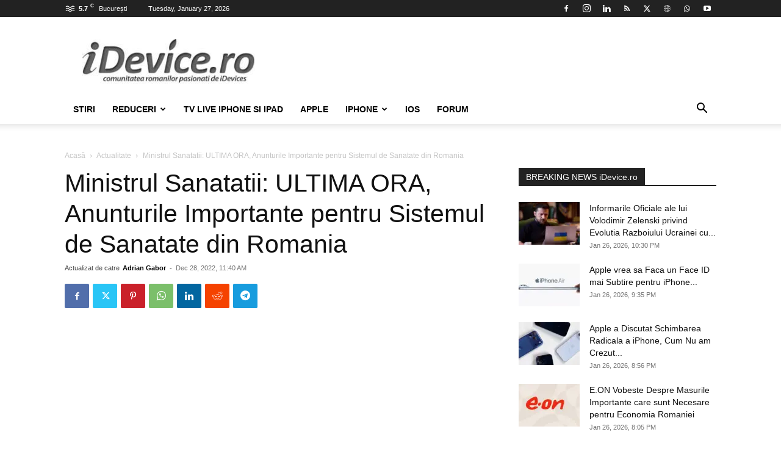

--- FILE ---
content_type: text/html; charset=UTF-8
request_url: https://www.idevice.ro/2022/12/28/ministrul-sanatatii-ultima-ora-anunturile-importante-sistemul-sanatate-romania-536100/
body_size: 40747
content:
<!doctype html >
<!--[if IE 8]>    <html class="ie8" lang="en"> <![endif]-->
<!--[if IE 9]>    <html class="ie9" lang="en"> <![endif]-->
<html lang="ro">
<head>
    <title>Ministrul Sanatatii: ULTIMA ORA, Anunturile Importante pentru Sistemul de Sanatate din Romania | iDevice.ro</title>
    <meta charset="UTF-8" />
    <meta name="viewport" content="width=device-width, initial-scale=1.0">
	<meta name="google-site-verification" content="BiLzFDUhh1UvxrSBDjtxFZPeIjKE-k_MEDHseO3vjlw" />
	<meta property="fb:admins" content="100000813282685"/>
    <meta property="fb:pages" content="134372529933875"/>
    <meta name='robots' content='index, follow, max-image-preview:large, max-snippet:-1, max-video-preview:-1' />
    <meta http-equiv="googlebot" content="index, all" />
    <meta name="apple-mobile-web-app-capable" content="yes" />
    <meta name="mobile-web-app-capable" content="yes" />
	<meta name="HandheldFriendly" content="true"/>
    <meta name="MobileOptimized" content="420"/>
	<meta http-equiv="expires" content="now" />
	<link rel="preconnect" href="//www.googletagmanager.com"/>
	<link rel="preconnect" href="//www.google-analytics.com"/>
	<link rel="preconnect" href="//pagead2.googlesyndication.com"/>
    <link rel="preconnect" href="//fonts.gstatic.com">
	<link rel="preconnect" href="//fonts.googleapis.com">
	<link rel='preconnect' href="//c.disquscdn.com"/>
    <link rel='preconnect' href="//cdn.cxense.com"/>
    <link rel="preconnect" href="//cdn.onesignal.com">
	<link rel="preconnect" href="//code3.adtlgc.com">
    <link rel="preconnect" href="//ideviceromania.disqus.com">
	<link rel="preconnect" href="//thinkdigitalro.adocean.pl">
	<link rel='dns-prefetch' href='//c.disquscdn.com' />
	<link rel='dns-prefetch' href='//pagead2.googlesyndication.com' />
	<link rel='dns-prefetch' href='//cdn.cxense.com' />
    <link rel="pingback" href="https://www.idevice.ro/xmlrpc.php" />
    



		<!-- All in One SEO Pro 4.9.1 - aioseo.com -->
	<meta name="description" content="https://www.youtube.com/watch?v=b-vNhLcc4Ck Ministrul Sanatatii a facut o serie de anunturi foarte importante, de ultima ora, pentru sistemul de sanatate din toata Romania, iar asta in conditiile in care un numar foarte mare de romani reclama diverse probleme existente, iar Alexandru Rafila vorbeste si despre solutiile care au fost gasite pentru a le rezolva. Ministrul Sanatatii afirma" />
	<meta name="robots" content="max-snippet:-1, max-image-preview:large, max-video-preview:-1" />
	<meta name="author" content="Adrian Gabor"/>
	<meta name="google-site-verification" content="BiLzFDUhh1UvxrSBDjtxFZPeIjKE-k_MEDHseO3vjlw" />
	<link rel="canonical" href="https://www.idevice.ro/2022/12/28/ministrul-sanatatii-ultima-ora-anunturile-importante-sistemul-sanatate-romania-536100/" />
	<meta name="generator" content="All in One SEO Pro (AIOSEO) 4.9.1" />
		<meta property="og:locale" content="ro_RO" />
		<meta property="og:site_name" content="iDevice.ro - Stiri de Ultima Ora despre Romania, Afaceri, Tehnologie, Economie, Stiinta!" />
		<meta property="og:type" content="article" />
		<meta property="og:title" content="Ministrul Sanatatii: ULTIMA ORA, Anunturile Importante pentru Sistemul de Sanatate din Romania" />
		<meta property="og:description" content="Ministrul Sanatatii: ULTIMA ORA, Anunturile Importante pentru Sistemul de Sanatate din Romania" />
		<meta property="og:url" content="https://www.idevice.ro/2022/12/28/ministrul-sanatatii-ultima-ora-anunturile-importante-sistemul-sanatate-romania-536100/" />
		<meta property="fb:app_id" content="500947963440106" />
		<meta property="fb:admins" content="100000813282685" />
		<meta property="og:image" content="https://www.idevice.ro/wp-content/uploads/2022/12/Ministrul-Sanatatii-ULTIMA-ORA-Anunturile-Importante-Sistemul-Sanatate-Romania.jpg" />
		<meta property="og:image:secure_url" content="https://www.idevice.ro/wp-content/uploads/2022/12/Ministrul-Sanatatii-ULTIMA-ORA-Anunturile-Importante-Sistemul-Sanatate-Romania.jpg" />
		<meta property="og:image:width" content="1600" />
		<meta property="og:image:height" content="900" />
		<meta property="article:tag" content="actualitate" />
		<meta property="article:tag" content="important" />
		<meta property="article:tag" content="noutati" />
		<meta property="article:tag" content="romania" />
		<meta property="article:tag" content="sanatate" />
		<meta property="article:tag" content="video" />
		<meta property="article:published_time" content="2022-12-28T09:40:15+00:00" />
		<meta property="article:modified_time" content="2022-12-28T08:14:56+00:00" />
		<meta property="article:publisher" content="https://www.facebook.com/idevicero" />
		<meta property="article:author" content="https://www.facebook.com/zaonero" />
		<meta name="twitter:card" content="summary_large_image" />
		<meta name="twitter:site" content="@zaone" />
		<meta name="twitter:title" content="Ministrul Sanatatii: ULTIMA ORA, Anunturile Importante pentru Sistemul de Sanatate din Romania" />
		<meta name="twitter:description" content="Ministrul Sanatatii: ULTIMA ORA, Anunturile Importante pentru Sistemul de Sanatate din Romania" />
		<meta name="twitter:creator" content="@zaone" />
		<meta name="twitter:image" content="https://www.idevice.ro/wp-content/uploads/2022/12/Ministrul-Sanatatii-ULTIMA-ORA-Anunturile-Importante-Sistemul-Sanatate-Romania.jpg" />
		<meta name="twitter:label1" content="Written by" />
		<meta name="twitter:data1" content="Adrian Gabor" />
		<meta name="twitter:label2" content="Est. reading time" />
		<meta name="twitter:data2" content="2 minutes" />
		<script type="application/ld+json" class="aioseo-schema">
			{"@context":"https:\/\/schema.org","@graph":[{"@type":"BreadcrumbList","@id":"https:\/\/www.idevice.ro\/2022\/12\/28\/ministrul-sanatatii-ultima-ora-anunturile-importante-sistemul-sanatate-romania-536100\/#breadcrumblist","itemListElement":[{"@type":"ListItem","@id":"https:\/\/www.idevice.ro#listItem","position":1,"name":"Home","item":"https:\/\/www.idevice.ro","nextItem":{"@type":"ListItem","@id":"https:\/\/www.idevice.ro\/category\/noutati\/#listItem","name":"Noutati"}},{"@type":"ListItem","@id":"https:\/\/www.idevice.ro\/category\/noutati\/#listItem","position":2,"name":"Noutati","item":"https:\/\/www.idevice.ro\/category\/noutati\/","nextItem":{"@type":"ListItem","@id":"https:\/\/www.idevice.ro\/2022\/12\/28\/ministrul-sanatatii-ultima-ora-anunturile-importante-sistemul-sanatate-romania-536100\/#listItem","name":"Ministrul Sanatatii: ULTIMA ORA, Anunturile Importante pentru Sistemul de Sanatate din Romania"},"previousItem":{"@type":"ListItem","@id":"https:\/\/www.idevice.ro#listItem","name":"Home"}},{"@type":"ListItem","@id":"https:\/\/www.idevice.ro\/2022\/12\/28\/ministrul-sanatatii-ultima-ora-anunturile-importante-sistemul-sanatate-romania-536100\/#listItem","position":3,"name":"Ministrul Sanatatii: ULTIMA ORA, Anunturile Importante pentru Sistemul de Sanatate din Romania","previousItem":{"@type":"ListItem","@id":"https:\/\/www.idevice.ro\/category\/noutati\/#listItem","name":"Noutati"}}]},{"@type":"NewsArticle","@id":"https:\/\/www.idevice.ro\/2022\/12\/28\/ministrul-sanatatii-ultima-ora-anunturile-importante-sistemul-sanatate-romania-536100\/#aioseo-article-643bfda239fa6","name":"Ministrul Sanatatii: ULTIMA ORA, Anunturile Importante pentru Sistemul de Sanatate din Romania","headline":"Ministrul Sanatatii: ULTIMA ORA, Anunturile Importante pentru Sistemul de Sanatate din Romania","description":"https:\/\/www.youtube.com\/watch?v=b-vNhLcc4Ck Ministrul Sanatatii a facut o serie de anunturi foarte importante, de ultima ora, pentru sistemul de sanatate din toata Romania, iar asta in conditiile in care un numar foarte mare de romani reclama diverse probleme existente, iar Alexandru Rafila vorbeste si despre solutiile care au fost gasite pentru a le rezolva. Ministrul Sanatatii afirma","author":{"@type":"Person","name":"Adrian Gabor","url":"https:\/\/www.idevice.ro\/author\/zaone\/"},"publisher":{"@id":"https:\/\/www.idevice.ro\/#organization"},"image":{"@type":"ImageObject","url":"https:\/\/www.idevice.ro\/wp-content\/uploads\/2022\/12\/Ministrul-Sanatatii-ULTIMA-ORA-Anunturile-Importante-Sistemul-Sanatate-Romania.jpg","width":1600,"height":900,"caption":"Ministrul Sanatatii ULTIMA ORA Anunturile Importante Sistemul Sanatate Romania"},"datePublished":"2022-12-28T11:40:15+02:00","dateModified":"2022-12-28T10:14:56+02:00","inLanguage":"ro-RO","articleSection":"Actualitate, important, Noutati, Romania, sanatate, video","dateline":"Published on December 28, 2022."},{"@type":"Organization","@id":"https:\/\/www.idevice.ro\/#organization","name":"iDevice.ro","description":"Stiri Afacere, Stiinta, Tehnologie, Telefoane, Smartphone, Gadget, Tutoriale, Entertainment, Filme, Jocuri Video, Download, Auto-Moto, Opinii, Editoriale.","url":"https:\/\/www.idevice.ro\/","email":"office@idevice.ro","telephone":"+40741268910","foundingDate":"2009-07-20","numberOfEmployees":{"@type":"QuantitativeValue","minValue":1,"maxValue":10},"logo":{"@type":"ImageObject","url":"https:\/\/www.idevice.ro\/wp-content\/uploads\/2015\/04\/idevice-logo-mare-optimizat.jpg","@id":"https:\/\/www.idevice.ro\/2022\/12\/28\/ministrul-sanatatii-ultima-ora-anunturile-importante-sistemul-sanatate-romania-536100\/#organizationLogo","width":1051,"height":277,"caption":"idevice logo mare optimizat"},"image":{"@id":"https:\/\/www.idevice.ro\/2022\/12\/28\/ministrul-sanatatii-ultima-ora-anunturile-importante-sistemul-sanatate-romania-536100\/#organizationLogo"},"sameAs":["https:\/\/www.facebook.com\/idevicero","https:\/\/www.twitter.com\/zaone","https:\/\/instagram.com\/zaonero","https:\/\/ro.pinterest.com\/idevicero\/idevice\/","https:\/\/www.youtube.com\/user\/zaone","https:\/\/www.linkedin.com\/in\/gaboradrian","https:\/\/www.tumblr.com\/blog\/zaonero"]},{"@type":"Person","@id":"https:\/\/www.idevice.ro\/author\/zaone\/#author","url":"https:\/\/www.idevice.ro\/author\/zaone\/","name":"Adrian Gabor","image":{"@type":"ImageObject","url":"https:\/\/secure.gravatar.com\/avatar\/16f4b7f22e8afaa9d3538c2a1ca87f35?s=96&#038;d=mm&#038;r=g"},"sameAs":["https:\/\/www.facebook.com\/zaonero","https:\/\/www.twitter.com\/zaone","https:\/\/www.instagram.com\/zaonero","https:\/\/www.youtube.com\/user\/zaone","https:\/\/www.linkedin.com\/in\/gaboradrian\/","https:\/\/www.tumblr.com\/zaonero"],"description":"Cu o experienta de peste 12 ani in acoperirea celor mai importante evenimente din Romania si intreaga lume, sunt mereu atent la toate evolutiile politice, sociale, economice la nivel global, dar sunt si pasionat de tehnologie, sport si calatorii. Sunt un cunoscator al sistemului de operare iOS, iubitor de produse Apple, si specializat in rezolvarea diverselor probleme care sunt raportate de catre cititori.Co-fondator al iDevice.ro din pasiunea pentru terminale mobile, si tehnologie, dornic oricand de sa am parte de provocari noi in materie de tehnologie.Bun cunoscator al limbii engleze, si dornic sa descopere cele mai noi \"secrete\" ale gadget-urilor care ne fac viata de zi cu zi mai buna.","jobTitle":"Co-owner and Content Coordinator","alumniOf":[{"@type":"EducationalOrganization","name":"Universitatea Alexandru Ioan Cuza","sameAs":"https:\/\/www.uaic.ro\/"},{"@type":"EducationalOrganization","name":"Universitatea Babe\u0219-Bolyai","sameAs":"https:\/\/fspac.ubbcluj.ro\/ro"}],"knowsAbout":[{"@type":"Thing","name":"News","url":"https:\/\/www.idevice.ro\/"},{"@type":"Thing","name":"Romania","url":"https:\/\/www.idevice.ro\/category\/romania\/"},{"@type":"Thing","name":"Afaceri","url":"https:\/\/www.idevice.ro\/category\/afacere\/"},{"@type":"Thing","name":"Tehnologie","url":"https:\/\/www.idevice.ro\/category\/tehnologie\/"},{"@type":"Thing","name":"Actualitate","url":"https:\/\/www.idevice.ro\/category\/actualitate\/"}]},{"@type":"WebPage","@id":"https:\/\/www.idevice.ro\/2022\/12\/28\/ministrul-sanatatii-ultima-ora-anunturile-importante-sistemul-sanatate-romania-536100\/#webpage","url":"https:\/\/www.idevice.ro\/2022\/12\/28\/ministrul-sanatatii-ultima-ora-anunturile-importante-sistemul-sanatate-romania-536100\/","name":"Ministrul Sanatatii: ULTIMA ORA, Anunturile Importante pentru Sistemul de Sanatate din Romania | iDevice.ro","description":"https:\/\/www.youtube.com\/watch?v=b-vNhLcc4Ck Ministrul Sanatatii a facut o serie de anunturi foarte importante, de ultima ora, pentru sistemul de sanatate din toata Romania, iar asta in conditiile in care un numar foarte mare de romani reclama diverse probleme existente, iar Alexandru Rafila vorbeste si despre solutiile care au fost gasite pentru a le rezolva. Ministrul Sanatatii afirma","inLanguage":"ro-RO","isPartOf":{"@id":"https:\/\/www.idevice.ro\/#website"},"breadcrumb":{"@id":"https:\/\/www.idevice.ro\/2022\/12\/28\/ministrul-sanatatii-ultima-ora-anunturile-importante-sistemul-sanatate-romania-536100\/#breadcrumblist"},"author":{"@id":"https:\/\/www.idevice.ro\/author\/zaone\/#author"},"creator":{"@id":"https:\/\/www.idevice.ro\/author\/zaone\/#author"},"image":{"@type":"ImageObject","url":"https:\/\/www.idevice.ro\/wp-content\/uploads\/2022\/12\/Ministrul-Sanatatii-ULTIMA-ORA-Anunturile-Importante-Sistemul-Sanatate-Romania.jpg","@id":"https:\/\/www.idevice.ro\/2022\/12\/28\/ministrul-sanatatii-ultima-ora-anunturile-importante-sistemul-sanatate-romania-536100\/#mainImage","width":1600,"height":900,"caption":"Ministrul Sanatatii ULTIMA ORA Anunturile Importante Sistemul Sanatate Romania"},"primaryImageOfPage":{"@id":"https:\/\/www.idevice.ro\/2022\/12\/28\/ministrul-sanatatii-ultima-ora-anunturile-importante-sistemul-sanatate-romania-536100\/#mainImage"},"datePublished":"2022-12-28T11:40:15+02:00","dateModified":"2022-12-28T10:14:56+02:00"},{"@type":"WebSite","@id":"https:\/\/www.idevice.ro\/#website","url":"https:\/\/www.idevice.ro\/","name":"iDevice.ro - Stiri de Ultima Ora despre Romania, Afaceri, Tech, Economie, Stiinta!","alternateName":"iDevice.ro","description":"Stiri Afacere, Stiinta, Tehnologie, Telefoane, Smartphone, Gadget, Tutoriale, Entertainment, Filme, Jocuri Video, Download, Auto-Moto, Opinii, Editoriale.","inLanguage":"ro-RO","publisher":{"@id":"https:\/\/www.idevice.ro\/#organization"}}]}
		</script>
		<!-- All in One SEO Pro -->

<link rel="icon" type="image/png" href="https://www.idevice.ro/favicon.ico"><link rel="apple-touch-icon" sizes="76x76" href="https://www.idevice.ro/wp-content/uploads/2015/09/ios-logo-bookm-4.png"/><link rel="apple-touch-icon" sizes="120x120" href="https://www.idevice.ro/wp-content/uploads/2015/09/ios-logo-bookm-4.png"/><link rel="apple-touch-icon" sizes="152x152" href="https://www.idevice.ro/wp-content/uploads/2015/09/ios-logo-bookm-4.png"/><link rel="apple-touch-icon" sizes="114x114" href="https://www.idevice.ro/wp-content/uploads/2015/09/ios-logo-bookm-4.png"/><link rel="apple-touch-icon" sizes="144x144" href="https://www.idevice.ro/wp-content/uploads/2015/09/ios-logo-bookm-4.png"/><link rel="amphtml" href="https://www.idevice.ro/2022/12/28/ministrul-sanatatii-ultima-ora-anunturile-importante-sistemul-sanatate-romania-536100/amp/" /><meta name="generator" content="AMP for WP 1.1.10"/><link rel='dns-prefetch' href='//www.googletagmanager.com' />

<link rel="alternate" type="application/rss+xml" title="iDevice.ro - Stiri de Ultima Ora despre Romania, Afaceri, Tehnologie, Economie, Stiinta! &raquo; Feed" href="https://www.idevice.ro/feed/" />
<link rel="alternate" type="application/rss+xml" title="iDevice.ro - Stiri de Ultima Ora despre Romania, Afaceri, Tehnologie, Economie, Stiinta! &raquo; Comments Feed" href="https://www.idevice.ro/comments/feed/" />
<link rel="alternate" type="application/rss+xml" title="iDevice.ro - Stiri de Ultima Ora despre Romania, Afaceri, Tehnologie, Economie, Stiinta! - Ministrul Sanatatii: ULTIMA ORA, Anunturile Importante pentru Sistemul de Sanatate din Romania Comments Feed" href="https://www.idevice.ro/2022/12/28/ministrul-sanatatii-ultima-ora-anunturile-importante-sistemul-sanatate-romania-536100/feed/" />
<link rel="alternate" title="oEmbed (JSON)" type="application/json+oembed" href="https://www.idevice.ro/wp-json/oembed/1.0/embed?url=https%3A%2F%2Fwww.idevice.ro%2F2022%2F12%2F28%2Fministrul-sanatatii-ultima-ora-anunturile-importante-sistemul-sanatate-romania-536100%2F" />
<link rel="alternate" title="oEmbed (XML)" type="text/xml+oembed" href="https://www.idevice.ro/wp-json/oembed/1.0/embed?url=https%3A%2F%2Fwww.idevice.ro%2F2022%2F12%2F28%2Fministrul-sanatatii-ultima-ora-anunturile-importante-sistemul-sanatate-romania-536100%2F&#038;format=xml" />
		<!-- This site uses the Google Analytics by MonsterInsights plugin v9.6.0 - Using Analytics tracking - https://www.monsterinsights.com/ -->
							<script src="//www.googletagmanager.com/gtag/js?id=G-58SY14MLTN"  data-cfasync="false" data-wpfc-render="false" type="text/javascript" async></script>
			<script data-cfasync="false" data-wpfc-render="false" type="text/javascript">
				var mi_version = '9.6.0';
				var mi_track_user = true;
				var mi_no_track_reason = '';
								var MonsterInsightsDefaultLocations = {"page_location":"https:\/\/www.idevice.ro\/2022\/12\/28\/ministrul-sanatatii-ultima-ora-anunturile-importante-sistemul-sanatate-romania-536100\/"};
								if ( typeof MonsterInsightsPrivacyGuardFilter === 'function' ) {
					var MonsterInsightsLocations = (typeof MonsterInsightsExcludeQuery === 'object') ? MonsterInsightsPrivacyGuardFilter( MonsterInsightsExcludeQuery ) : MonsterInsightsPrivacyGuardFilter( MonsterInsightsDefaultLocations );
				} else {
					var MonsterInsightsLocations = (typeof MonsterInsightsExcludeQuery === 'object') ? MonsterInsightsExcludeQuery : MonsterInsightsDefaultLocations;
				}

								var disableStrs = [
										'ga-disable-G-58SY14MLTN',
									];

				/* Function to detect opted out users */
				function __gtagTrackerIsOptedOut() {
					for (var index = 0; index < disableStrs.length; index++) {
						if (document.cookie.indexOf(disableStrs[index] + '=true') > -1) {
							return true;
						}
					}

					return false;
				}

				/* Disable tracking if the opt-out cookie exists. */
				if (__gtagTrackerIsOptedOut()) {
					for (var index = 0; index < disableStrs.length; index++) {
						window[disableStrs[index]] = true;
					}
				}

				/* Opt-out function */
				function __gtagTrackerOptout() {
					for (var index = 0; index < disableStrs.length; index++) {
						document.cookie = disableStrs[index] + '=true; expires=Thu, 31 Dec 2099 23:59:59 UTC; path=/';
						window[disableStrs[index]] = true;
					}
				}

				if ('undefined' === typeof gaOptout) {
					function gaOptout() {
						__gtagTrackerOptout();
					}
				}
								window.dataLayer = window.dataLayer || [];

				window.MonsterInsightsDualTracker = {
					helpers: {},
					trackers: {},
				};
				if (mi_track_user) {
					function __gtagDataLayer() {
						dataLayer.push(arguments);
					}

					function __gtagTracker(type, name, parameters) {
						if (!parameters) {
							parameters = {};
						}

						if (parameters.send_to) {
							__gtagDataLayer.apply(null, arguments);
							return;
						}

						if (type === 'event') {
														parameters.send_to = monsterinsights_frontend.v4_id;
							var hookName = name;
							if (typeof parameters['event_category'] !== 'undefined') {
								hookName = parameters['event_category'] + ':' + name;
							}

							if (typeof MonsterInsightsDualTracker.trackers[hookName] !== 'undefined') {
								MonsterInsightsDualTracker.trackers[hookName](parameters);
							} else {
								__gtagDataLayer('event', name, parameters);
							}
							
						} else {
							__gtagDataLayer.apply(null, arguments);
						}
					}

					__gtagTracker('js', new Date());
					__gtagTracker('set', {
						'developer_id.dZGIzZG': true,
											});
					if ( MonsterInsightsLocations.page_location ) {
						__gtagTracker('set', MonsterInsightsLocations);
					}
										__gtagTracker('config', 'G-58SY14MLTN', {"allow_anchor":"true","forceSSL":"true","link_attribution":"true","page_path":location.pathname + location.search + location.hash} );
															window.gtag = __gtagTracker;										(function () {
						/* https://developers.google.com/analytics/devguides/collection/analyticsjs/ */
						/* ga and __gaTracker compatibility shim. */
						var noopfn = function () {
							return null;
						};
						var newtracker = function () {
							return new Tracker();
						};
						var Tracker = function () {
							return null;
						};
						var p = Tracker.prototype;
						p.get = noopfn;
						p.set = noopfn;
						p.send = function () {
							var args = Array.prototype.slice.call(arguments);
							args.unshift('send');
							__gaTracker.apply(null, args);
						};
						var __gaTracker = function () {
							var len = arguments.length;
							if (len === 0) {
								return;
							}
							var f = arguments[len - 1];
							if (typeof f !== 'object' || f === null || typeof f.hitCallback !== 'function') {
								if ('send' === arguments[0]) {
									var hitConverted, hitObject = false, action;
									if ('event' === arguments[1]) {
										if ('undefined' !== typeof arguments[3]) {
											hitObject = {
												'eventAction': arguments[3],
												'eventCategory': arguments[2],
												'eventLabel': arguments[4],
												'value': arguments[5] ? arguments[5] : 1,
											}
										}
									}
									if ('pageview' === arguments[1]) {
										if ('undefined' !== typeof arguments[2]) {
											hitObject = {
												'eventAction': 'page_view',
												'page_path': arguments[2],
											}
										}
									}
									if (typeof arguments[2] === 'object') {
										hitObject = arguments[2];
									}
									if (typeof arguments[5] === 'object') {
										Object.assign(hitObject, arguments[5]);
									}
									if ('undefined' !== typeof arguments[1].hitType) {
										hitObject = arguments[1];
										if ('pageview' === hitObject.hitType) {
											hitObject.eventAction = 'page_view';
										}
									}
									if (hitObject) {
										action = 'timing' === arguments[1].hitType ? 'timing_complete' : hitObject.eventAction;
										hitConverted = mapArgs(hitObject);
										__gtagTracker('event', action, hitConverted);
									}
								}
								return;
							}

							function mapArgs(args) {
								var arg, hit = {};
								var gaMap = {
									'eventCategory': 'event_category',
									'eventAction': 'event_action',
									'eventLabel': 'event_label',
									'eventValue': 'event_value',
									'nonInteraction': 'non_interaction',
									'timingCategory': 'event_category',
									'timingVar': 'name',
									'timingValue': 'value',
									'timingLabel': 'event_label',
									'page': 'page_path',
									'location': 'page_location',
									'title': 'page_title',
									'referrer' : 'page_referrer',
								};
								for (arg in args) {
																		if (!(!args.hasOwnProperty(arg) || !gaMap.hasOwnProperty(arg))) {
										hit[gaMap[arg]] = args[arg];
									} else {
										hit[arg] = args[arg];
									}
								}
								return hit;
							}

							try {
								f.hitCallback();
							} catch (ex) {
							}
						};
						__gaTracker.create = newtracker;
						__gaTracker.getByName = newtracker;
						__gaTracker.getAll = function () {
							return [];
						};
						__gaTracker.remove = noopfn;
						__gaTracker.loaded = true;
						window['__gaTracker'] = __gaTracker;
					})();
									} else {
										console.log("");
					(function () {
						function __gtagTracker() {
							return null;
						}

						window['__gtagTracker'] = __gtagTracker;
						window['gtag'] = __gtagTracker;
					})();
									}
			</script>
				<!-- / Google Analytics by MonsterInsights -->
		<!-- www.idevice.ro is managing ads with Advanced Ads 2.0.16 – https://wpadvancedads.com/ --><!--noptimize--><script id="idevi-ready">
			window.advanced_ads_ready=function(e,a){a=a||"complete";var d=function(e){return"interactive"===a?"loading"!==e:"complete"===e};d(document.readyState)?e():document.addEventListener("readystatechange",(function(a){d(a.target.readyState)&&e()}),{once:"interactive"===a})},window.advanced_ads_ready_queue=window.advanced_ads_ready_queue||[];		</script>
		<!--/noptimize--><style id='wp-img-auto-sizes-contain-inline-css' type='text/css'>
img:is([sizes=auto i],[sizes^="auto," i]){contain-intrinsic-size:3000px 1500px}
/*# sourceURL=wp-img-auto-sizes-contain-inline-css */
</style>
<style id='wp-emoji-styles-inline-css' type='text/css'>

	img.wp-smiley, img.emoji {
		display: inline !important;
		border: none !important;
		box-shadow: none !important;
		height: 1em !important;
		width: 1em !important;
		margin: 0 0.07em !important;
		vertical-align: -0.1em !important;
		background: none !important;
		padding: 0 !important;
	}
/*# sourceURL=wp-emoji-styles-inline-css */
</style>
<style id='wp-block-library-inline-css' type='text/css'>
:root{--wp-block-synced-color:#7a00df;--wp-block-synced-color--rgb:122,0,223;--wp-bound-block-color:var(--wp-block-synced-color);--wp-editor-canvas-background:#ddd;--wp-admin-theme-color:#007cba;--wp-admin-theme-color--rgb:0,124,186;--wp-admin-theme-color-darker-10:#006ba1;--wp-admin-theme-color-darker-10--rgb:0,107,160.5;--wp-admin-theme-color-darker-20:#005a87;--wp-admin-theme-color-darker-20--rgb:0,90,135;--wp-admin-border-width-focus:2px}@media (min-resolution:192dpi){:root{--wp-admin-border-width-focus:1.5px}}.wp-element-button{cursor:pointer}:root .has-very-light-gray-background-color{background-color:#eee}:root .has-very-dark-gray-background-color{background-color:#313131}:root .has-very-light-gray-color{color:#eee}:root .has-very-dark-gray-color{color:#313131}:root .has-vivid-green-cyan-to-vivid-cyan-blue-gradient-background{background:linear-gradient(135deg,#00d084,#0693e3)}:root .has-purple-crush-gradient-background{background:linear-gradient(135deg,#34e2e4,#4721fb 50%,#ab1dfe)}:root .has-hazy-dawn-gradient-background{background:linear-gradient(135deg,#faaca8,#dad0ec)}:root .has-subdued-olive-gradient-background{background:linear-gradient(135deg,#fafae1,#67a671)}:root .has-atomic-cream-gradient-background{background:linear-gradient(135deg,#fdd79a,#004a59)}:root .has-nightshade-gradient-background{background:linear-gradient(135deg,#330968,#31cdcf)}:root .has-midnight-gradient-background{background:linear-gradient(135deg,#020381,#2874fc)}:root{--wp--preset--font-size--normal:16px;--wp--preset--font-size--huge:42px}.has-regular-font-size{font-size:1em}.has-larger-font-size{font-size:2.625em}.has-normal-font-size{font-size:var(--wp--preset--font-size--normal)}.has-huge-font-size{font-size:var(--wp--preset--font-size--huge)}.has-text-align-center{text-align:center}.has-text-align-left{text-align:left}.has-text-align-right{text-align:right}.has-fit-text{white-space:nowrap!important}#end-resizable-editor-section{display:none}.aligncenter{clear:both}.items-justified-left{justify-content:flex-start}.items-justified-center{justify-content:center}.items-justified-right{justify-content:flex-end}.items-justified-space-between{justify-content:space-between}.screen-reader-text{border:0;clip-path:inset(50%);height:1px;margin:-1px;overflow:hidden;padding:0;position:absolute;width:1px;word-wrap:normal!important}.screen-reader-text:focus{background-color:#ddd;clip-path:none;color:#444;display:block;font-size:1em;height:auto;left:5px;line-height:normal;padding:15px 23px 14px;text-decoration:none;top:5px;width:auto;z-index:100000}html :where(.has-border-color){border-style:solid}html :where([style*=border-top-color]){border-top-style:solid}html :where([style*=border-right-color]){border-right-style:solid}html :where([style*=border-bottom-color]){border-bottom-style:solid}html :where([style*=border-left-color]){border-left-style:solid}html :where([style*=border-width]){border-style:solid}html :where([style*=border-top-width]){border-top-style:solid}html :where([style*=border-right-width]){border-right-style:solid}html :where([style*=border-bottom-width]){border-bottom-style:solid}html :where([style*=border-left-width]){border-left-style:solid}html :where(img[class*=wp-image-]){height:auto;max-width:100%}:where(figure){margin:0 0 1em}html :where(.is-position-sticky){--wp-admin--admin-bar--position-offset:var(--wp-admin--admin-bar--height,0px)}@media screen and (max-width:600px){html :where(.is-position-sticky){--wp-admin--admin-bar--position-offset:0px}}

/*# sourceURL=wp-block-library-inline-css */
</style><style id='wp-block-latest-comments-inline-css' type='text/css'>
ol.wp-block-latest-comments{box-sizing:border-box;margin-left:0}:where(.wp-block-latest-comments:not([style*=line-height] .wp-block-latest-comments__comment)){line-height:1.1}:where(.wp-block-latest-comments:not([style*=line-height] .wp-block-latest-comments__comment-excerpt p)){line-height:1.8}.has-dates :where(.wp-block-latest-comments:not([style*=line-height])),.has-excerpts :where(.wp-block-latest-comments:not([style*=line-height])){line-height:1.5}.wp-block-latest-comments .wp-block-latest-comments{padding-left:0}.wp-block-latest-comments__comment{list-style:none;margin-bottom:1em}.has-avatars .wp-block-latest-comments__comment{list-style:none;min-height:2.25em}.has-avatars .wp-block-latest-comments__comment .wp-block-latest-comments__comment-excerpt,.has-avatars .wp-block-latest-comments__comment .wp-block-latest-comments__comment-meta{margin-left:3.25em}.wp-block-latest-comments__comment-excerpt p{font-size:.875em;margin:.36em 0 1.4em}.wp-block-latest-comments__comment-date{display:block;font-size:.75em}.wp-block-latest-comments .avatar,.wp-block-latest-comments__comment-avatar{border-radius:1.5em;display:block;float:left;height:2.5em;margin-right:.75em;width:2.5em}.wp-block-latest-comments[class*=-font-size] a,.wp-block-latest-comments[style*=font-size] a{font-size:inherit}
/*# sourceURL=https://www.idevice.ro/wp-includes/blocks/latest-comments/style.min.css */
</style>
<style id='global-styles-inline-css' type='text/css'>
:root{--wp--preset--aspect-ratio--square: 1;--wp--preset--aspect-ratio--4-3: 4/3;--wp--preset--aspect-ratio--3-4: 3/4;--wp--preset--aspect-ratio--3-2: 3/2;--wp--preset--aspect-ratio--2-3: 2/3;--wp--preset--aspect-ratio--16-9: 16/9;--wp--preset--aspect-ratio--9-16: 9/16;--wp--preset--color--black: #000000;--wp--preset--color--cyan-bluish-gray: #abb8c3;--wp--preset--color--white: #ffffff;--wp--preset--color--pale-pink: #f78da7;--wp--preset--color--vivid-red: #cf2e2e;--wp--preset--color--luminous-vivid-orange: #ff6900;--wp--preset--color--luminous-vivid-amber: #fcb900;--wp--preset--color--light-green-cyan: #7bdcb5;--wp--preset--color--vivid-green-cyan: #00d084;--wp--preset--color--pale-cyan-blue: #8ed1fc;--wp--preset--color--vivid-cyan-blue: #0693e3;--wp--preset--color--vivid-purple: #9b51e0;--wp--preset--gradient--vivid-cyan-blue-to-vivid-purple: linear-gradient(135deg,rgb(6,147,227) 0%,rgb(155,81,224) 100%);--wp--preset--gradient--light-green-cyan-to-vivid-green-cyan: linear-gradient(135deg,rgb(122,220,180) 0%,rgb(0,208,130) 100%);--wp--preset--gradient--luminous-vivid-amber-to-luminous-vivid-orange: linear-gradient(135deg,rgb(252,185,0) 0%,rgb(255,105,0) 100%);--wp--preset--gradient--luminous-vivid-orange-to-vivid-red: linear-gradient(135deg,rgb(255,105,0) 0%,rgb(207,46,46) 100%);--wp--preset--gradient--very-light-gray-to-cyan-bluish-gray: linear-gradient(135deg,rgb(238,238,238) 0%,rgb(169,184,195) 100%);--wp--preset--gradient--cool-to-warm-spectrum: linear-gradient(135deg,rgb(74,234,220) 0%,rgb(151,120,209) 20%,rgb(207,42,186) 40%,rgb(238,44,130) 60%,rgb(251,105,98) 80%,rgb(254,248,76) 100%);--wp--preset--gradient--blush-light-purple: linear-gradient(135deg,rgb(255,206,236) 0%,rgb(152,150,240) 100%);--wp--preset--gradient--blush-bordeaux: linear-gradient(135deg,rgb(254,205,165) 0%,rgb(254,45,45) 50%,rgb(107,0,62) 100%);--wp--preset--gradient--luminous-dusk: linear-gradient(135deg,rgb(255,203,112) 0%,rgb(199,81,192) 50%,rgb(65,88,208) 100%);--wp--preset--gradient--pale-ocean: linear-gradient(135deg,rgb(255,245,203) 0%,rgb(182,227,212) 50%,rgb(51,167,181) 100%);--wp--preset--gradient--electric-grass: linear-gradient(135deg,rgb(202,248,128) 0%,rgb(113,206,126) 100%);--wp--preset--gradient--midnight: linear-gradient(135deg,rgb(2,3,129) 0%,rgb(40,116,252) 100%);--wp--preset--font-size--small: 11px;--wp--preset--font-size--medium: 20px;--wp--preset--font-size--large: 32px;--wp--preset--font-size--x-large: 42px;--wp--preset--font-size--regular: 15px;--wp--preset--font-size--larger: 50px;--wp--preset--spacing--20: 0.44rem;--wp--preset--spacing--30: 0.67rem;--wp--preset--spacing--40: 1rem;--wp--preset--spacing--50: 1.5rem;--wp--preset--spacing--60: 2.25rem;--wp--preset--spacing--70: 3.38rem;--wp--preset--spacing--80: 5.06rem;--wp--preset--shadow--natural: 6px 6px 9px rgba(0, 0, 0, 0.2);--wp--preset--shadow--deep: 12px 12px 50px rgba(0, 0, 0, 0.4);--wp--preset--shadow--sharp: 6px 6px 0px rgba(0, 0, 0, 0.2);--wp--preset--shadow--outlined: 6px 6px 0px -3px rgb(255, 255, 255), 6px 6px rgb(0, 0, 0);--wp--preset--shadow--crisp: 6px 6px 0px rgb(0, 0, 0);}:where(.is-layout-flex){gap: 0.5em;}:where(.is-layout-grid){gap: 0.5em;}body .is-layout-flex{display: flex;}.is-layout-flex{flex-wrap: wrap;align-items: center;}.is-layout-flex > :is(*, div){margin: 0;}body .is-layout-grid{display: grid;}.is-layout-grid > :is(*, div){margin: 0;}:where(.wp-block-columns.is-layout-flex){gap: 2em;}:where(.wp-block-columns.is-layout-grid){gap: 2em;}:where(.wp-block-post-template.is-layout-flex){gap: 1.25em;}:where(.wp-block-post-template.is-layout-grid){gap: 1.25em;}.has-black-color{color: var(--wp--preset--color--black) !important;}.has-cyan-bluish-gray-color{color: var(--wp--preset--color--cyan-bluish-gray) !important;}.has-white-color{color: var(--wp--preset--color--white) !important;}.has-pale-pink-color{color: var(--wp--preset--color--pale-pink) !important;}.has-vivid-red-color{color: var(--wp--preset--color--vivid-red) !important;}.has-luminous-vivid-orange-color{color: var(--wp--preset--color--luminous-vivid-orange) !important;}.has-luminous-vivid-amber-color{color: var(--wp--preset--color--luminous-vivid-amber) !important;}.has-light-green-cyan-color{color: var(--wp--preset--color--light-green-cyan) !important;}.has-vivid-green-cyan-color{color: var(--wp--preset--color--vivid-green-cyan) !important;}.has-pale-cyan-blue-color{color: var(--wp--preset--color--pale-cyan-blue) !important;}.has-vivid-cyan-blue-color{color: var(--wp--preset--color--vivid-cyan-blue) !important;}.has-vivid-purple-color{color: var(--wp--preset--color--vivid-purple) !important;}.has-black-background-color{background-color: var(--wp--preset--color--black) !important;}.has-cyan-bluish-gray-background-color{background-color: var(--wp--preset--color--cyan-bluish-gray) !important;}.has-white-background-color{background-color: var(--wp--preset--color--white) !important;}.has-pale-pink-background-color{background-color: var(--wp--preset--color--pale-pink) !important;}.has-vivid-red-background-color{background-color: var(--wp--preset--color--vivid-red) !important;}.has-luminous-vivid-orange-background-color{background-color: var(--wp--preset--color--luminous-vivid-orange) !important;}.has-luminous-vivid-amber-background-color{background-color: var(--wp--preset--color--luminous-vivid-amber) !important;}.has-light-green-cyan-background-color{background-color: var(--wp--preset--color--light-green-cyan) !important;}.has-vivid-green-cyan-background-color{background-color: var(--wp--preset--color--vivid-green-cyan) !important;}.has-pale-cyan-blue-background-color{background-color: var(--wp--preset--color--pale-cyan-blue) !important;}.has-vivid-cyan-blue-background-color{background-color: var(--wp--preset--color--vivid-cyan-blue) !important;}.has-vivid-purple-background-color{background-color: var(--wp--preset--color--vivid-purple) !important;}.has-black-border-color{border-color: var(--wp--preset--color--black) !important;}.has-cyan-bluish-gray-border-color{border-color: var(--wp--preset--color--cyan-bluish-gray) !important;}.has-white-border-color{border-color: var(--wp--preset--color--white) !important;}.has-pale-pink-border-color{border-color: var(--wp--preset--color--pale-pink) !important;}.has-vivid-red-border-color{border-color: var(--wp--preset--color--vivid-red) !important;}.has-luminous-vivid-orange-border-color{border-color: var(--wp--preset--color--luminous-vivid-orange) !important;}.has-luminous-vivid-amber-border-color{border-color: var(--wp--preset--color--luminous-vivid-amber) !important;}.has-light-green-cyan-border-color{border-color: var(--wp--preset--color--light-green-cyan) !important;}.has-vivid-green-cyan-border-color{border-color: var(--wp--preset--color--vivid-green-cyan) !important;}.has-pale-cyan-blue-border-color{border-color: var(--wp--preset--color--pale-cyan-blue) !important;}.has-vivid-cyan-blue-border-color{border-color: var(--wp--preset--color--vivid-cyan-blue) !important;}.has-vivid-purple-border-color{border-color: var(--wp--preset--color--vivid-purple) !important;}.has-vivid-cyan-blue-to-vivid-purple-gradient-background{background: var(--wp--preset--gradient--vivid-cyan-blue-to-vivid-purple) !important;}.has-light-green-cyan-to-vivid-green-cyan-gradient-background{background: var(--wp--preset--gradient--light-green-cyan-to-vivid-green-cyan) !important;}.has-luminous-vivid-amber-to-luminous-vivid-orange-gradient-background{background: var(--wp--preset--gradient--luminous-vivid-amber-to-luminous-vivid-orange) !important;}.has-luminous-vivid-orange-to-vivid-red-gradient-background{background: var(--wp--preset--gradient--luminous-vivid-orange-to-vivid-red) !important;}.has-very-light-gray-to-cyan-bluish-gray-gradient-background{background: var(--wp--preset--gradient--very-light-gray-to-cyan-bluish-gray) !important;}.has-cool-to-warm-spectrum-gradient-background{background: var(--wp--preset--gradient--cool-to-warm-spectrum) !important;}.has-blush-light-purple-gradient-background{background: var(--wp--preset--gradient--blush-light-purple) !important;}.has-blush-bordeaux-gradient-background{background: var(--wp--preset--gradient--blush-bordeaux) !important;}.has-luminous-dusk-gradient-background{background: var(--wp--preset--gradient--luminous-dusk) !important;}.has-pale-ocean-gradient-background{background: var(--wp--preset--gradient--pale-ocean) !important;}.has-electric-grass-gradient-background{background: var(--wp--preset--gradient--electric-grass) !important;}.has-midnight-gradient-background{background: var(--wp--preset--gradient--midnight) !important;}.has-small-font-size{font-size: var(--wp--preset--font-size--small) !important;}.has-medium-font-size{font-size: var(--wp--preset--font-size--medium) !important;}.has-large-font-size{font-size: var(--wp--preset--font-size--large) !important;}.has-x-large-font-size{font-size: var(--wp--preset--font-size--x-large) !important;}
/*# sourceURL=global-styles-inline-css */
</style>

<style id='classic-theme-styles-inline-css' type='text/css'>
/*! This file is auto-generated */
.wp-block-button__link{color:#fff;background-color:#32373c;border-radius:9999px;box-shadow:none;text-decoration:none;padding:calc(.667em + 2px) calc(1.333em + 2px);font-size:1.125em}.wp-block-file__button{background:#32373c;color:#fff;text-decoration:none}
/*# sourceURL=/wp-includes/css/classic-themes.min.css */
</style>
<link rel='stylesheet' id='td-plugin-multi-purpose-css' href='https://www.idevice.ro/wp-content/plugins/td-composer/td-multi-purpose/style.css?ver=9c5a7338c90cbd82cb580e34cffb127f' type='text/css' media='all' />
<link rel='stylesheet' id='td-theme-css' href='https://www.idevice.ro/wp-content/themes/Newspaper/style.css?ver=12.7.4' type='text/css' media='all' />

<link rel='stylesheet' id='td-legacy-framework-front-style-css' href='https://www.idevice.ro/wp-content/plugins/td-composer/legacy/Newspaper/assets/css/td_legacy_main.css?ver=9c5a7338c90cbd82cb580e34cffb127f' type='text/css' media='all' />
<link rel='stylesheet' id='td-standard-pack-framework-front-style-css' href='https://www.idevice.ro/wp-content/plugins/td-standard-pack/Newspaper/assets/css/td_standard_pack_main.css?ver=1314111a2e147bac488ccdd97e4704ff' type='text/css' media='all' />
<script type="text/javascript" src="https://www.idevice.ro/wp-content/plugins/google-analytics-premium/assets/js/frontend-gtag.min.js?ver=9.6.0" id="monsterinsights-frontend-script-js" async="async" data-wp-strategy="async"></script>
<script data-cfasync="false" data-wpfc-render="false" type="text/javascript" id='monsterinsights-frontend-script-js-extra'>/* <![CDATA[ */
var monsterinsights_frontend = {"js_events_tracking":"true","download_extensions":"doc,pdf,ppt,zip,xls,docx,pptx,xlsx","inbound_paths":"[{\"path\":\"\\\/go\\\/\",\"label\":\"affiliate\"},{\"path\":\"\\\/recommend\\\/\",\"label\":\"affiliate\"}]","home_url":"https:\/\/www.idevice.ro","hash_tracking":"true","v4_id":"G-58SY14MLTN"};/* ]]> */
</script>
<script type="text/javascript" src="https://www.idevice.ro/wp-includes/js/jquery/jquery.min.js?ver=3.7.1" id="jquery-core-js" data-rocket-defer defer></script>
<script type="text/javascript" src="https://www.idevice.ro/wp-includes/js/jquery/jquery-migrate.min.js?ver=3.4.1" id="jquery-migrate-js" data-rocket-defer defer></script>
<link rel="https://api.w.org/" href="https://www.idevice.ro/wp-json/" /><link rel="alternate" title="JSON" type="application/json" href="https://www.idevice.ro/wp-json/wp/v2/posts/536100" /><link rel="EditURI" type="application/rsd+xml" title="RSD" href="https://www.idevice.ro/xmlrpc.php?rsd" />
<meta name="generator" content="WordPress 6.9" />
<link rel='shortlink' href='https://www.idevice.ro/?p=536100' />
  <script src="https://cdn.onesignal.com/sdks/web/v16/OneSignalSDK.page.js" defer></script>
  <script>
          window.OneSignalDeferred = window.OneSignalDeferred || [];
          OneSignalDeferred.push(async function(OneSignal) {
            await OneSignal.init({
              appId: "5588a590-8fcc-45ca-a33c-309e22efffe7",
              serviceWorkerOverrideForTypical: true,
              path: "https://www.idevice.ro/wp-content/plugins/onesignal-free-web-push-notifications/sdk_files/",
              serviceWorkerParam: { scope: "/wp-content/plugins/onesignal-free-web-push-notifications/sdk_files/push/onesignal/" },
              serviceWorkerPath: "OneSignalSDKWorker.js",
            });
          });

          // Unregister the legacy OneSignal service worker to prevent scope conflicts
          navigator.serviceWorker.getRegistrations().then((registrations) => {
            // Iterate through all registered service workers
            registrations.forEach((registration) => {
              // Check the script URL to identify the specific service worker
              if (registration.active && registration.active.scriptURL.includes('OneSignalSDKWorker.js.php')) {
                // Unregister the service worker
                registration.unregister().then((success) => {
                  if (success) {
                    console.log('OneSignalSW: Successfully unregistered:', registration.active.scriptURL);
                  } else {
                    console.log('OneSignalSW: Failed to unregister:', registration.active.scriptURL);
                  }
                });
              }
            });
          }).catch((error) => {
            console.error('Error fetching service worker registrations:', error);
          });
        </script>

<!-- Schema & Structured Data For WP v1.53 - -->
<script type="application/ld+json" class="saswp-schema-markup-output">
[{"@context":"https:\/\/schema.org\/","@type":"VideoObject","@id":"https:\/\/www.idevice.ro\/2022\/12\/28\/ministrul-sanatatii-ultima-ora-anunturile-importante-sistemul-sanatate-romania-536100\/#videoobject","url":"https:\/\/www.idevice.ro\/2022\/12\/28\/ministrul-sanatatii-ultima-ora-anunturile-importante-sistemul-sanatate-romania-536100\/","headline":"Ministrul Sanatatii: ULTIMA ORA, Anunturile Importante pentru Sistemul de Sanatate din Romania","datePublished":"2022-12-28T11:40:15+02:00","dateModified":"2022-12-28T10:14:56+02:00","description":"https:\/\/www.youtube.com\/watch?v=b-vNhLcc4Ck Ministrul Sanatatii a facut o serie de anunturi foarte importante, de ultima ora, pentru sistemul de sanatate din toata Romania, iar asta in conditiile in care un numar foarte mare de romani reclama diverse probleme existente, iar Alexandru Rafila vorbeste si despre solutiile care au fost gasite pentru a le rezolva. Ministrul Sanatatii afirma","transcript":"https:\/\/www.youtube.com\/watch?vb-vNhLcc4Ck  Ministrul Sanatatii a facut o serie de anunturi foarte importante, de ultima ora, pentru sistemul de sanatate din toata Romania, iar asta in conditiile in care un numar foarte mare de romani reclama diverse probleme existente, iar Alexandru Rafila vorbeste si despre solutiile care au fost gasite pentru a le rezolva.  Ministrul Sanatatii afirma ca fenomenul mitei date medicilor este intr-o continua scadere in ultimii ani, dar si ca sistemul de sanatate publica este subfinantat, iar orice fel de modificari pentru culegerea mai multor taxe ar trebui sa fie luata in mod politic, decizia fiind una care este inca discutata deocamdata.  \"Personal, caut sa aduc pe toata lumea la masa pentru a crea un proiect pe termen mediu, insa, pentru ca proiectele pe termen scurt nu sunt proiecte reusite, nu rezolva decat situatii punctuale, nu schimba mentalitati. Faptul ca oamenii nu se duc sa se controleze periodic, trebuie sa lucram si in zona de relatie medic - pacient, si de suport reciproc.  Cred ca s-a redus acest fenomen (n. red. mita data medicilor), dar ne uitam si noi la sesizarile care se fac la minister. Dupa internari, avem in general sesizari negative in jur de 2% din totalul cazurilor, deci nu e foarte mult. Noi avem toleranta zero fata de acest tip de comportament, iar aici trebuie sa avem o abordare dubla, pe de o parte in ceea ce priveste personalul medical, care in momentul de e retribuit, cred eu, corespunzator.  Au fost ani de zile in care medicii, asistentii medicali, au fost foarte prost retribuiti. Avem o noua strategie de sanatate in care este un singur punct care permite derularea unui proiect pilot in 1\/2 spitale peste 3 ani pentru posibilitatea de a alege medicul in schimbul unei coplati. Cred ca orice lucru trebuie pilotat, incercat, e o propunere facuta de consultantii strategiei.  Daca nu se doreste, nu trebuie neaparat sa se aplice, dar sa spui ca este o coplata impusa, cand se discuta de un pilot in 2 spitale, care se va desfasura peste 3 ani, este o dovada clara de rea-credinta, sau de lipsa de intelegere pe care nu as vrea sa o comentez in momentul de fata.  Avem 5 milioane de persoane care platesc contributia la asigurari sociale de sanatate, avem aproape 18 milioane de asigurati, deci e clar ca este o subfinantare a sistemului de sanatate, pentru ca aceste contributii sunt insuficiente, desi bugetul de stat contribuie si el. O decizie politica poate sa stabileasca modul de colectare a taxelor pentru sistemul de sanatate, dar evident proportia este mica, e evident pentru toata lumea.\"","name":"Ministrul Sanatatii: ULTIMA ORA, Anunturile Importante pentru Sistemul de Sanatate din Romania","uploadDate":"2022-12-28T11:40:15+02:00","thumbnailUrl":"https:\/\/i.ytimg.com\/vi\/b-vNhLcc4Ck\/hqdefault.jpg","author":{"@type":"Person","name":"Adrian Gabor","description":"Cu o experienta de peste 16 ani in acoperirea pentru sute de mii de oameni anual a celor mai importante evenimente din Romania si intreaga lume, sunt un pasionat de informatii, tehnologie, sport si calatorii. Sunt un cunoscator al sistemului de operare iOS, iubitor de produse Apple, si specializat in rezolvarea diverselor probleme care sunt raportate de catre cititori.\r\nCo-fondator al iDevice.ro din pasiunea pentru terminale mobile, si tehnologie, actual editor sef, si dornic oricand de a avea parte de provocari noi in materie de tehnologie.\r\nBun cunoscator al limbii engleze, si dornic sa descopere cele mai noi informatii cu impact global.","url":"https:\/\/www.idevice.ro\/author\/zaone\/","sameAs":["https:\/\/www.idevice.ro","https:\/\/www.facebook.com\/zaonero","https:\/\/twitter.com\/zaone","https:\/\/www.instagram.com\/zaonero\/","https:\/\/www.linkedin.com\/in\/gaboradrian\/","https:\/\/www.tumblr.com\/zaonero","https:\/\/www.youtube.com\/user\/zaone"],"image":{"@type":"ImageObject","url":"https:\/\/secure.gravatar.com\/avatar\/34f192cab2ef1d62d7fa4e6331a257f973a2b779f82ae9f9837788b5d7190a92?s=96&d=mm&r=g","height":96,"width":96}},"contentUrl":"https:\/\/www.youtube.com\/watch?v=b-vNhLcc4Ck","embedUrl":"https:\/\/www.youtube.com\/watch?v=b-vNhLcc4Ck"},

{"@context":"https:\/\/schema.org\/","@graph":[{"@context":"https:\/\/schema.org\/","@type":"SiteNavigationElement","@id":"https:\/\/www.idevice.ro\/#stiri","name":"STIRI","url":"https:\/\/www.idevice.ro"},{"@context":"https:\/\/schema.org\/","@type":"SiteNavigationElement","@id":"https:\/\/www.idevice.ro\/#reduceri","name":"REDUCERI","url":"https:\/\/www.idevice.ro\/tag\/reduceri\/"},{"@context":"https:\/\/schema.org\/","@type":"SiteNavigationElement","@id":"https:\/\/www.idevice.ro\/#black-friday-2023","name":"Black Friday 2023","url":"https:\/\/www.idevice.ro\/black-friday-2023\/"},{"@context":"https:\/\/schema.org\/","@type":"SiteNavigationElement","@id":"https:\/\/www.idevice.ro\/#tv-live-iphone-si-ipad","name":"TV LIVE IPHONE SI IPAD","url":"https:\/\/www.idevice.ro\/tv-live-pe-iphone-si-ipad\/"},{"@context":"https:\/\/schema.org\/","@type":"SiteNavigationElement","@id":"https:\/\/www.idevice.ro\/#apple","name":"Apple","url":"https:\/\/www.idevice.ro\/category\/apple\/"},{"@context":"https:\/\/schema.org\/","@type":"SiteNavigationElement","@id":"https:\/\/www.idevice.ro\/#iphone","name":"IPHONE","url":"https:\/\/www.idevice.ro\/tag\/iphone\/"},{"@context":"https:\/\/schema.org\/","@type":"SiteNavigationElement","@id":"https:\/\/www.idevice.ro\/#iphone-11-pro-max","name":"iPhone 11 Pro Max","url":"https:\/\/www.idevice.ro\/tag\/iphone-11-pro-max\/"},{"@context":"https:\/\/schema.org\/","@type":"SiteNavigationElement","@id":"https:\/\/www.idevice.ro\/#iphone-11-pro","name":"iPhone 11 Pro","url":"https:\/\/www.idevice.ro\/tag\/iphone-11-pro\/"},{"@context":"https:\/\/schema.org\/","@type":"SiteNavigationElement","@id":"https:\/\/www.idevice.ro\/#iphone-11","name":"iPhone 11","url":"https:\/\/www.idevice.ro\/tag\/iphone-11\/"},{"@context":"https:\/\/schema.org\/","@type":"SiteNavigationElement","@id":"https:\/\/www.idevice.ro\/#iphone-xs-max","name":"iPhone XS Max","url":"https:\/\/www.idevice.ro\/tag\/iphone-xs-max\/"},{"@context":"https:\/\/schema.org\/","@type":"SiteNavigationElement","@id":"https:\/\/www.idevice.ro\/#iphone-xs","name":"iPhone XS","url":"https:\/\/www.idevice.ro\/tag\/iphone-XS\/"},{"@context":"https:\/\/schema.org\/","@type":"SiteNavigationElement","@id":"https:\/\/www.idevice.ro\/#iphone-xr","name":"iPhone XR","url":"https:\/\/www.idevice.ro\/tag\/iphone-XR\/"},{"@context":"https:\/\/schema.org\/","@type":"SiteNavigationElement","@id":"https:\/\/www.idevice.ro\/#iphone-8","name":"iPhone 8","url":"https:\/\/www.idevice.ro\/tag\/iphone-8\/"},{"@context":"https:\/\/schema.org\/","@type":"SiteNavigationElement","@id":"https:\/\/www.idevice.ro\/#iphone-7","name":"iPhone 7","url":"https:\/\/www.idevice.ro\/tag\/iphone-7\/"},{"@context":"https:\/\/schema.org\/","@type":"SiteNavigationElement","@id":"https:\/\/www.idevice.ro\/#tabel-jailbreak","name":"TABEL JAILBREAK","url":"https:\/\/www.idevice.ro\/tabel-jailbreak-si-decodare\/"},{"@context":"https:\/\/schema.org\/","@type":"SiteNavigationElement","@id":"https:\/\/www.idevice.ro\/#ios","name":"IOS","url":"https:\/\/www.idevice.ro\/tag\/ios\/"},{"@context":"https:\/\/schema.org\/","@type":"SiteNavigationElement","@id":"https:\/\/www.idevice.ro\/#forum","name":"FORUM","url":"https:\/\/www.idevice.ro\/idevice-roforum\/"}]}]
</script>


<!-- JS generated by theme -->

<script type="text/javascript" id="td-generated-header-js">
    
    

	    var tdBlocksArray = []; //here we store all the items for the current page

	    // td_block class - each ajax block uses a object of this class for requests
	    function tdBlock() {
		    this.id = '';
		    this.block_type = 1; //block type id (1-234 etc)
		    this.atts = '';
		    this.td_column_number = '';
		    this.td_current_page = 1; //
		    this.post_count = 0; //from wp
		    this.found_posts = 0; //from wp
		    this.max_num_pages = 0; //from wp
		    this.td_filter_value = ''; //current live filter value
		    this.is_ajax_running = false;
		    this.td_user_action = ''; // load more or infinite loader (used by the animation)
		    this.header_color = '';
		    this.ajax_pagination_infinite_stop = ''; //show load more at page x
	    }

        // td_js_generator - mini detector
        ( function () {
            var htmlTag = document.getElementsByTagName("html")[0];

	        if ( navigator.userAgent.indexOf("MSIE 10.0") > -1 ) {
                htmlTag.className += ' ie10';
            }

            if ( !!navigator.userAgent.match(/Trident.*rv\:11\./) ) {
                htmlTag.className += ' ie11';
            }

	        if ( navigator.userAgent.indexOf("Edge") > -1 ) {
                htmlTag.className += ' ieEdge';
            }

            if ( /(iPad|iPhone|iPod)/g.test(navigator.userAgent) ) {
                htmlTag.className += ' td-md-is-ios';
            }

            var user_agent = navigator.userAgent.toLowerCase();
            if ( user_agent.indexOf("android") > -1 ) {
                htmlTag.className += ' td-md-is-android';
            }

            if ( -1 !== navigator.userAgent.indexOf('Mac OS X')  ) {
                htmlTag.className += ' td-md-is-os-x';
            }

            if ( /chrom(e|ium)/.test(navigator.userAgent.toLowerCase()) ) {
               htmlTag.className += ' td-md-is-chrome';
            }

            if ( -1 !== navigator.userAgent.indexOf('Firefox') ) {
                htmlTag.className += ' td-md-is-firefox';
            }

            if ( -1 !== navigator.userAgent.indexOf('Safari') && -1 === navigator.userAgent.indexOf('Chrome') ) {
                htmlTag.className += ' td-md-is-safari';
            }

            if( -1 !== navigator.userAgent.indexOf('IEMobile') ){
                htmlTag.className += ' td-md-is-iemobile';
            }

        })();

        var tdLocalCache = {};

        ( function () {
            "use strict";

            tdLocalCache = {
                data: {},
                remove: function (resource_id) {
                    delete tdLocalCache.data[resource_id];
                },
                exist: function (resource_id) {
                    return tdLocalCache.data.hasOwnProperty(resource_id) && tdLocalCache.data[resource_id] !== null;
                },
                get: function (resource_id) {
                    return tdLocalCache.data[resource_id];
                },
                set: function (resource_id, cachedData) {
                    tdLocalCache.remove(resource_id);
                    tdLocalCache.data[resource_id] = cachedData;
                }
            };
        })();

    
    
var td_viewport_interval_list=[{"limitBottom":767,"sidebarWidth":228},{"limitBottom":1018,"sidebarWidth":300},{"limitBottom":1140,"sidebarWidth":324}];
var td_animation_stack_effect="type3";
var tds_animation_stack=true;
var td_animation_stack_specific_selectors=".entry-thumb, img[class*=\"wp-image-\"], a.td-sml-link-to-image > img, .td-lazy-img";
var td_animation_stack_general_selectors=".td-animation-stack .entry-thumb, .post .entry-thumb, .post img[class*=\"wp-image-\"], a.td-sml-link-to-image > img, .td-animation-stack .td-lazy-img";
var tds_video_lazy="enabled";
var tdc_is_installed="yes";
var tdc_domain_active=false;
var td_ajax_url="https:\/\/www.idevice.ro\/wp-admin\/admin-ajax.php?td_theme_name=Newspaper&v=12.7.4";
var td_get_template_directory_uri="https:\/\/www.idevice.ro\/wp-content\/plugins\/td-composer\/legacy\/common";
var tds_snap_menu="";
var tds_logo_on_sticky="";
var tds_header_style="";
var td_please_wait="V\u0103 rug\u0103m a\u0219tepta\u021bi...";
var td_email_user_pass_incorrect="Nume de utilizator sau parola incorect\u0103!";
var td_email_user_incorrect="Email sau nume de utilizator incorect!";
var td_email_incorrect="Email incorect!";
var td_user_incorrect="Username incorrect!";
var td_email_user_empty="Email or username empty!";
var td_pass_empty="Pass empty!";
var td_pass_pattern_incorrect="Invalid Pass Pattern!";
var td_retype_pass_incorrect="Retyped Pass incorrect!";
var tds_more_articles_on_post_enable="";
var tds_more_articles_on_post_time_to_wait="";
var tds_more_articles_on_post_pages_distance_from_top=0;
var tds_captcha="";
var tds_theme_color_site_wide="#4db2ec";
var tds_smart_sidebar="";
var tdThemeName="Newspaper";
var tdThemeNameWl="Newspaper";
var td_magnific_popup_translation_tPrev="\u00cenainte (Tasta direc\u021bionare st\u00e2nga)";
var td_magnific_popup_translation_tNext="\u00cenapoi (Tasta direc\u021bionare dreapta)";
var td_magnific_popup_translation_tCounter="%curr% din %total%";
var td_magnific_popup_translation_ajax_tError="Con\u021binutul de la %url% nu poate fi \u00eenc\u0103rcat.";
var td_magnific_popup_translation_image_tError="Imaginea #%curr% nu poate fi \u00eenc\u0103rcat\u0103.";
var tdBlockNonce="db68589b12";
var tdMobileMenu="enabled";
var tdMobileSearch="enabled";
var tdDateNamesI18n={"month_names":["January","February","March","April","May","June","July","August","September","October","November","December"],"month_names_short":["Jan","Feb","Mar","Apr","May","Jun","Jul","Aug","Sep","Oct","Nov","Dec"],"day_names":["Sunday","Monday","Tuesday","Wednesday","Thursday","Friday","Saturday"],"day_names_short":["Sun","Mon","Tue","Wed","Thu","Fri","Sat"]};
var tdb_modal_confirm="Save";
var tdb_modal_cancel="Cancel";
var tdb_modal_confirm_alt="Yes";
var tdb_modal_cancel_alt="No";
var td_deploy_mode="deploy";
var td_ad_background_click_link="";
var td_ad_background_click_target="";
</script>


<!-- Header style compiled by theme -->






<script type="application/ld+json">
    {
        "@context": "https://schema.org",
        "@type": "BreadcrumbList",
        "itemListElement": [
            {
                "@type": "ListItem",
                "position": 1,
                "item": {
                    "@type": "WebSite",
                    "@id": "https://www.idevice.ro/",
                    "name": "Acasă"
                }
            },
            {
                "@type": "ListItem",
                "position": 2,
                    "item": {
                    "@type": "WebPage",
                    "@id": "https://www.idevice.ro/category/actualitate/",
                    "name": "Actualitate"
                }
            }
            ,{
                "@type": "ListItem",
                "position": 3,
                    "item": {
                    "@type": "WebPage",
                    "@id": "https://www.idevice.ro/2022/12/28/ministrul-sanatatii-ultima-ora-anunturile-importante-sistemul-sanatate-romania-536100/",
                    "name": "Ministrul Sanatatii: ULTIMA ORA, Anunturile Importante pentru Sistemul de Sanatate din Romania"                                
                }
            }    
        ]
    }
</script>
<link rel="icon" href="https://www.idevice.ro/wp-content/uploads/2014/11/cropped-iDevice-logo-mare-32x32.png" sizes="32x32" />
<link rel="icon" href="https://www.idevice.ro/wp-content/uploads/2014/11/cropped-iDevice-logo-mare-192x192.png" sizes="192x192" />
<link rel="apple-touch-icon" href="https://www.idevice.ro/wp-content/uploads/2014/11/cropped-iDevice-logo-mare-180x180.png" />
<meta name="msapplication-TileImage" content="https://www.idevice.ro/wp-content/uploads/2014/11/cropped-iDevice-logo-mare-270x270.png" />

<!-- Button style compiled by theme -->



	<!-- Google Tag Manager -->
<script>(function(w,d,s,l,i){w[l]=w[l]||[];w[l].push({'gtm.start':
new Date().getTime(),event:'gtm.js'});var f=d.getElementsByTagName(s)[0],
j=d.createElement(s),dl=l!='dataLayer'?'&l='+l:'';j.async=true;j.src=
'https://www.googletagmanager.com/gtm.js?id='+i+dl;f.parentNode.insertBefore(j,f);
})(window,document,'script','dataLayer','GTM-MRHGMQ');</script>
<!-- End Google Tag Manager -->
<style id="td-inline-css-aggregated">@media (max-width:767px){.td-header-desktop-wrap{display:none}}@media (min-width:767px){.td-header-mobile-wrap{display:none}}:root{--td_mobile_menu_color:#000000}.td-post-template-default .td-post-sub-title,.td-post-template-1 .td-post-sub-title,.td-post-template-4 .td-post-sub-title,.td-post-template-5 .td-post-sub-title,.td-post-template-9 .td-post-sub-title,.td-post-template-10 .td-post-sub-title,.td-post-template-11 .td-post-sub-title{font-weight:bold}:root{--td_mobile_menu_color:#000000}.td-post-template-default .td-post-sub-title,.td-post-template-1 .td-post-sub-title,.td-post-template-4 .td-post-sub-title,.td-post-template-5 .td-post-sub-title,.td-post-template-9 .td-post-sub-title,.td-post-template-10 .td-post-sub-title,.td-post-template-11 .td-post-sub-title{font-weight:bold}.td-post-sharing-classic{position:relative;height:20px}.td-post-sharing{margin-left:-3px;margin-right:-3px;font-family:var(--td_default_google_font_1,'Open Sans','Open Sans Regular',sans-serif);z-index:2;white-space:nowrap;opacity:0}.td-post-sharing.td-social-show-all{white-space:normal}.td-js-loaded .td-post-sharing{-webkit-transition:opacity 0.3s;transition:opacity 0.3s;opacity:1}.td-post-sharing-classic+.td-post-sharing{margin-top:15px}@media (max-width:767px){.td-post-sharing-classic+.td-post-sharing{margin-top:8px}}.td-post-sharing-top{margin-bottom:30px}@media (max-width:767px){.td-post-sharing-top{margin-bottom:20px}}.td-post-sharing-bottom{border-style:solid;border-color:#ededed;border-width:1px 0;padding:21px 0;margin-bottom:42px}.td-post-sharing-bottom .td-post-sharing{margin-bottom:-7px}.td-post-sharing-visible,.td-social-sharing-hidden{display:inline-block}.td-social-sharing-hidden ul{display:none}.td-social-show-all .td-pulldown-filter-list{display:inline-block}.td-social-network,.td-social-handler{position:relative;display:inline-block;margin:0 3px 7px;height:40px;min-width:40px;font-size:11px;text-align:center;vertical-align:middle}.td-ps-notext .td-social-network .td-social-but-icon,.td-ps-notext .td-social-handler .td-social-but-icon{border-top-right-radius:2px;border-bottom-right-radius:2px}.td-social-network{color:#000;overflow:hidden}.td-social-network .td-social-but-icon{border-top-left-radius:2px;border-bottom-left-radius:2px}.td-social-network .td-social-but-text{border-top-right-radius:2px;border-bottom-right-radius:2px}.td-social-network:hover{opacity:0.8!important}.td-social-handler{color:#444;border:1px solid #e9e9e9;border-radius:2px}.td-social-handler .td-social-but-text{font-weight:700}.td-social-handler .td-social-but-text:before{background-color:#000;opacity:0.08}.td-social-share-text{margin-right:18px}.td-social-share-text:before,.td-social-share-text:after{content:'';position:absolute;top:50%;-webkit-transform:translateY(-50%);transform:translateY(-50%);left:100%;width:0;height:0;border-style:solid}.td-social-share-text:before{border-width:9px 0 9px 11px;border-color:transparent transparent transparent #e9e9e9}.td-social-share-text:after{border-width:8px 0 8px 10px;border-color:transparent transparent transparent #fff}.td-social-but-text,.td-social-but-icon{display:inline-block;position:relative}.td-social-but-icon{padding-left:13px;padding-right:13px;line-height:40px;z-index:1}.td-social-but-icon i{position:relative;top:-1px;vertical-align:middle}.td-social-but-text{margin-left:-6px;padding-left:12px;padding-right:17px;line-height:40px}.td-social-but-text:before{content:'';position:absolute;top:12px;left:0;width:1px;height:16px;background-color:#fff;opacity:0.2;z-index:1}.td-social-handler i,.td-social-facebook i,.td-social-reddit i,.td-social-linkedin i,.td-social-tumblr i,.td-social-stumbleupon i,.td-social-vk i,.td-social-viber i,.td-social-flipboard i,.td-social-koo i{font-size:14px}.td-social-telegram i{font-size:16px}.td-social-mail i,.td-social-line i,.td-social-print i{font-size:15px}.td-social-handler .td-icon-share{top:-1px;left:-1px}.td-social-twitter .td-icon-twitter{font-size:14px}.td-social-pinterest .td-icon-pinterest{font-size:13px}.td-social-whatsapp .td-icon-whatsapp,.td-social-kakao .td-icon-kakao{font-size:18px}.td-social-kakao .td-icon-kakao:before{color:#3C1B1D}.td-social-reddit .td-social-but-icon{padding-right:12px}.td-social-reddit .td-icon-reddit{left:-1px}.td-social-telegram .td-social-but-icon{padding-right:12px}.td-social-telegram .td-icon-telegram{left:-1px}.td-social-stumbleupon .td-social-but-icon{padding-right:11px}.td-social-stumbleupon .td-icon-stumbleupon{left:-2px}.td-social-digg .td-social-but-icon{padding-right:11px}.td-social-digg .td-icon-digg{left:-2px;font-size:17px}.td-social-vk .td-social-but-icon{padding-right:11px}.td-social-vk .td-icon-vk{left:-2px}.td-social-naver .td-icon-naver{left:-1px;font-size:16px}.td-social-gettr .td-icon-gettr{font-size:25px}.td-ps-notext .td-social-gettr .td-icon-gettr{left:-5px}.td-social-copy_url{position:relative}.td-social-copy_url-check{position:absolute;top:50%;left:50%;transform:translate(-50%,-50%);color:#fff;opacity:0;pointer-events:none;transition:opacity .2s ease-in-out;z-index:11}.td-social-copy_url .td-icon-copy_url{left:-1px;font-size:17px}.td-social-copy_url-disabled{pointer-events:none}.td-social-copy_url-disabled .td-icon-copy_url{opacity:0}.td-social-copy_url-copied .td-social-copy_url-check{opacity:1}@keyframes social_copy_url_loader{0%{-webkit-transform:rotate(0);transform:rotate(0)}100%{-webkit-transform:rotate(360deg);transform:rotate(360deg)}}.td-social-expand-tabs i{top:-2px;left:-1px;font-size:16px}.td-ps-bg .td-social-network{color:#fff}.td-ps-bg .td-social-facebook .td-social-but-icon,.td-ps-bg .td-social-facebook .td-social-but-text{background-color:#516eab}.td-ps-bg .td-social-twitter .td-social-but-icon,.td-ps-bg .td-social-twitter .td-social-but-text{background-color:#29c5f6}.td-ps-bg .td-social-pinterest .td-social-but-icon,.td-ps-bg .td-social-pinterest .td-social-but-text{background-color:#ca212a}.td-ps-bg .td-social-whatsapp .td-social-but-icon,.td-ps-bg .td-social-whatsapp .td-social-but-text{background-color:#7bbf6a}.td-ps-bg .td-social-reddit .td-social-but-icon,.td-ps-bg .td-social-reddit .td-social-but-text{background-color:#f54200}.td-ps-bg .td-social-mail .td-social-but-icon,.td-ps-bg .td-social-digg .td-social-but-icon,.td-ps-bg .td-social-copy_url .td-social-but-icon,.td-ps-bg .td-social-mail .td-social-but-text,.td-ps-bg .td-social-digg .td-social-but-text,.td-ps-bg .td-social-copy_url .td-social-but-text{background-color:#000}.td-ps-bg .td-social-print .td-social-but-icon,.td-ps-bg .td-social-print .td-social-but-text{background-color:#333}.td-ps-bg .td-social-linkedin .td-social-but-icon,.td-ps-bg .td-social-linkedin .td-social-but-text{background-color:#0266a0}.td-ps-bg .td-social-tumblr .td-social-but-icon,.td-ps-bg .td-social-tumblr .td-social-but-text{background-color:#3e5a70}.td-ps-bg .td-social-telegram .td-social-but-icon,.td-ps-bg .td-social-telegram .td-social-but-text{background-color:#179cde}.td-ps-bg .td-social-stumbleupon .td-social-but-icon,.td-ps-bg .td-social-stumbleupon .td-social-but-text{background-color:#ee4813}.td-ps-bg .td-social-vk .td-social-but-icon,.td-ps-bg .td-social-vk .td-social-but-text{background-color:#4c75a3}.td-ps-bg .td-social-line .td-social-but-icon,.td-ps-bg .td-social-line .td-social-but-text{background-color:#00b900}.td-ps-bg .td-social-viber .td-social-but-icon,.td-ps-bg .td-social-viber .td-social-but-text{background-color:#5d54a4}.td-ps-bg .td-social-naver .td-social-but-icon,.td-ps-bg .td-social-naver .td-social-but-text{background-color:#3ec729}.td-ps-bg .td-social-flipboard .td-social-but-icon,.td-ps-bg .td-social-flipboard .td-social-but-text{background-color:#f42827}.td-ps-bg .td-social-kakao .td-social-but-icon,.td-ps-bg .td-social-kakao .td-social-but-text{background-color:#f9e000}.td-ps-bg .td-social-gettr .td-social-but-icon,.td-ps-bg .td-social-gettr .td-social-but-text{background-color:#fc223b}.td-ps-bg .td-social-koo .td-social-but-icon,.td-ps-bg .td-social-koo .td-social-but-text{background-color:#facd00}.td-ps-dark-bg .td-social-network{color:#fff}.td-ps-dark-bg .td-social-network .td-social-but-icon,.td-ps-dark-bg .td-social-network .td-social-but-text{background-color:#000}.td-ps-border .td-social-network .td-social-but-icon,.td-ps-border .td-social-network .td-social-but-text{line-height:38px;border-width:1px;border-style:solid}.td-ps-border .td-social-network .td-social-but-text{border-left-width:0}.td-ps-border .td-social-network .td-social-but-text:before{background-color:#000;opacity:0.08}.td-ps-border.td-ps-padding .td-social-network .td-social-but-icon{border-right-width:0}.td-ps-border.td-ps-padding .td-social-network.td-social-expand-tabs .td-social-but-icon{border-right-width:1px}.td-ps-border-grey .td-social-but-icon,.td-ps-border-grey .td-social-but-text{border-color:#e9e9e9}.td-ps-border-colored .td-social-facebook .td-social-but-icon,.td-ps-border-colored .td-social-facebook .td-social-but-text{border-color:#516eab}.td-ps-border-colored .td-social-twitter .td-social-but-icon,div.td-ps-border-colored .td-social-twitter .td-social-but-text{border-color:#29c5f6;color:#29c5f6}.td-ps-border-colored .td-social-pinterest .td-social-but-icon,.td-ps-border-colored .td-social-pinterest .td-social-but-text{border-color:#ca212a}.td-ps-border-colored .td-social-whatsapp .td-social-but-icon,.td-ps-border-colored .td-social-whatsapp .td-social-but-text{border-color:#7bbf6a}.td-ps-border-colored .td-social-reddit .td-social-but-icon,.td-ps-border-colored .td-social-reddit .td-social-but-text{border-color:#f54200}.td-ps-border-colored .td-social-mail .td-social-but-icon,.td-ps-border-colored .td-social-digg .td-social-but-icon,.td-ps-border-colored .td-social-copy_url .td-social-but-icon,.td-ps-border-colored .td-social-mail .td-social-but-text,.td-ps-border-colored .td-social-digg .td-social-but-text,.td-ps-border-colored .td-social-copy_url .td-social-but-text{border-color:#000}.td-ps-border-colored .td-social-print .td-social-but-icon,.td-ps-border-colored .td-social-print .td-social-but-text{border-color:#333}.td-ps-border-colored .td-social-linkedin .td-social-but-icon,.td-ps-border-colored .td-social-linkedin .td-social-but-text{border-color:#0266a0}.td-ps-border-colored .td-social-tumblr .td-social-but-icon,.td-ps-border-colored .td-social-tumblr .td-social-but-text{border-color:#3e5a70}.td-ps-border-colored .td-social-telegram .td-social-but-icon,.td-ps-border-colored .td-social-telegram .td-social-but-text{border-color:#179cde}.td-ps-border-colored .td-social-stumbleupon .td-social-but-icon,.td-ps-border-colored .td-social-stumbleupon .td-social-but-text{border-color:#ee4813}.td-ps-border-colored .td-social-vk .td-social-but-icon,.td-ps-border-colored .td-social-vk .td-social-but-text{border-color:#4c75a3}.td-ps-border-colored .td-social-line .td-social-but-icon,.td-ps-border-colored .td-social-line .td-social-but-text{border-color:#00b900}.td-ps-border-colored .td-social-viber .td-social-but-icon,.td-ps-border-colored .td-social-viber .td-social-but-text{border-color:#5d54a4}.td-ps-border-colored .td-social-naver .td-social-but-icon,.td-ps-border-colored .td-social-naver .td-social-but-text{border-color:#3ec729}.td-ps-border-colored .td-social-flipboard .td-social-but-icon,.td-ps-border-colored .td-social-flipboard .td-social-but-text{border-color:#f42827}.td-ps-border-colored .td-social-kakao .td-social-but-icon,.td-ps-border-colored .td-social-kakao .td-social-but-text{border-color:#f9e000}.td-ps-border-colored .td-social-gettr .td-social-but-icon,.td-ps-border-colored .td-social-gettr .td-social-but-text{border-color:#fc223b}.td-ps-border-colored .td-social-koo .td-social-but-icon,.td-ps-border-colored .td-social-koo .td-social-but-text{border-color:#facd00}.td-ps-icon-bg .td-social-but-icon{height:100%;border-color:transparent!important}.td-ps-icon-bg .td-social-network .td-social-but-icon{color:#fff}.td-ps-icon-bg .td-social-facebook .td-social-but-icon{background-color:#516eab}.td-ps-icon-bg .td-social-twitter .td-social-but-icon{background-color:#29c5f6}.td-ps-icon-bg .td-social-pinterest .td-social-but-icon{background-color:#ca212a}.td-ps-icon-bg .td-social-whatsapp .td-social-but-icon{background-color:#7bbf6a}.td-ps-icon-bg .td-social-reddit .td-social-but-icon{background-color:#f54200}.td-ps-icon-bg .td-social-mail .td-social-but-icon,.td-ps-icon-bg .td-social-digg .td-social-but-icon,.td-ps-icon-bg .td-social-copy_url .td-social-but-icon{background-color:#000}.td-ps-icon-bg .td-social-print .td-social-but-icon{background-color:#333}.td-ps-icon-bg .td-social-linkedin .td-social-but-icon{background-color:#0266a0}.td-ps-icon-bg .td-social-tumblr .td-social-but-icon{background-color:#3e5a70}.td-ps-icon-bg .td-social-telegram .td-social-but-icon{background-color:#179cde}.td-ps-icon-bg .td-social-stumbleupon .td-social-but-icon{background-color:#ee4813}.td-ps-icon-bg .td-social-vk .td-social-but-icon{background-color:#4c75a3}.td-ps-icon-bg .td-social-line .td-social-but-icon{background-color:#00b900}.td-ps-icon-bg .td-social-viber .td-social-but-icon{background-color:#5d54a4}.td-ps-icon-bg .td-social-naver .td-social-but-icon{background-color:#3ec729}.td-ps-icon-bg .td-social-flipboard .td-social-but-icon{background-color:#f42827}.td-ps-icon-bg .td-social-kakao .td-social-but-icon{background-color:#f9e000}.td-ps-icon-bg .td-social-gettr .td-social-but-icon{background-color:#fc223b}.td-ps-icon-bg .td-social-koo .td-social-but-icon{background-color:#facd00}.td-ps-icon-bg .td-social-but-text{margin-left:-3px}.td-ps-icon-bg .td-social-network .td-social-but-text:before{display:none}.td-ps-icon-arrow .td-social-network .td-social-but-icon:after{content:'';position:absolute;top:50%;-webkit-transform:translateY(-50%);transform:translateY(-50%);left:calc(100% + 1px);width:0;height:0;border-style:solid;border-width:9px 0 9px 11px;border-color:transparent transparent transparent #000}.td-ps-icon-arrow .td-social-network .td-social-but-text{padding-left:20px}.td-ps-icon-arrow .td-social-network .td-social-but-text:before{display:none}.td-ps-icon-arrow.td-ps-padding .td-social-network .td-social-but-icon:after{left:100%}.td-ps-icon-arrow .td-social-facebook .td-social-but-icon:after{border-left-color:#516eab}.td-ps-icon-arrow .td-social-twitter .td-social-but-icon:after{border-left-color:#29c5f6}.td-ps-icon-arrow .td-social-pinterest .td-social-but-icon:after{border-left-color:#ca212a}.td-ps-icon-arrow .td-social-whatsapp .td-social-but-icon:after{border-left-color:#7bbf6a}.td-ps-icon-arrow .td-social-reddit .td-social-but-icon:after{border-left-color:#f54200}.td-ps-icon-arrow .td-social-mail .td-social-but-icon:after,.td-ps-icon-arrow .td-social-digg .td-social-but-icon:after,.td-ps-icon-arrow .td-social-copy_url .td-social-but-icon:after{border-left-color:#000}.td-ps-icon-arrow .td-social-print .td-social-but-icon:after{border-left-color:#333}.td-ps-icon-arrow .td-social-linkedin .td-social-but-icon:after{border-left-color:#0266a0}.td-ps-icon-arrow .td-social-tumblr .td-social-but-icon:after{border-left-color:#3e5a70}.td-ps-icon-arrow .td-social-telegram .td-social-but-icon:after{border-left-color:#179cde}.td-ps-icon-arrow .td-social-stumbleupon .td-social-but-icon:after{border-left-color:#ee4813}.td-ps-icon-arrow .td-social-vk .td-social-but-icon:after{border-left-color:#4c75a3}.td-ps-icon-arrow .td-social-line .td-social-but-icon:after{border-left-color:#00b900}.td-ps-icon-arrow .td-social-viber .td-social-but-icon:after{border-left-color:#5d54a4}.td-ps-icon-arrow .td-social-naver .td-social-but-icon:after{border-left-color:#3ec729}.td-ps-icon-arrow .td-social-flipboard .td-social-but-icon:after{border-left-color:#f42827}.td-ps-icon-arrow .td-social-kakao .td-social-but-icon:after{border-left-color:#f9e000}.td-ps-icon-arrow .td-social-gettr .td-social-but-icon:after{border-left-color:#fc223b}.td-ps-icon-arrow .td-social-koo .td-social-but-icon:after{border-left-color:#facd00}.td-ps-icon-arrow .td-social-expand-tabs .td-social-but-icon:after{display:none}.td-ps-icon-color .td-social-facebook .td-social-but-icon{color:#516eab}.td-ps-icon-color .td-social-pinterest .td-social-but-icon{color:#ca212a}.td-ps-icon-color .td-social-whatsapp .td-social-but-icon{color:#7bbf6a}.td-ps-icon-color .td-social-reddit .td-social-but-icon{color:#f54200}.td-ps-icon-color .td-social-mail .td-social-but-icon,.td-ps-icon-color .td-social-digg .td-social-but-icon,.td-ps-icon-color .td-social-copy_url .td-social-but-icon,.td-ps-icon-color .td-social-copy_url-check,.td-ps-icon-color .td-social-twitter .td-social-but-icon{color:#000}.td-ps-icon-color .td-social-print .td-social-but-icon{color:#333}.td-ps-icon-color .td-social-linkedin .td-social-but-icon{color:#0266a0}.td-ps-icon-color .td-social-tumblr .td-social-but-icon{color:#3e5a70}.td-ps-icon-color .td-social-telegram .td-social-but-icon{color:#179cde}.td-ps-icon-color .td-social-stumbleupon .td-social-but-icon{color:#ee4813}.td-ps-icon-color .td-social-vk .td-social-but-icon{color:#4c75a3}.td-ps-icon-color .td-social-line .td-social-but-icon{color:#00b900}.td-ps-icon-color .td-social-viber .td-social-but-icon{color:#5d54a4}.td-ps-icon-color .td-social-naver .td-social-but-icon{color:#3ec729}.td-ps-icon-color .td-social-flipboard .td-social-but-icon{color:#f42827}.td-ps-icon-color .td-social-kakao .td-social-but-icon{color:#f9e000}.td-ps-icon-color .td-social-gettr .td-social-but-icon{color:#fc223b}.td-ps-icon-color .td-social-koo .td-social-but-icon{color:#facd00}.td-ps-text-color .td-social-but-text{font-weight:700}.td-ps-text-color .td-social-facebook .td-social-but-text{color:#516eab}.td-ps-text-color .td-social-twitter .td-social-but-text{color:#29c5f6}.td-ps-text-color .td-social-pinterest .td-social-but-text{color:#ca212a}.td-ps-text-color .td-social-whatsapp .td-social-but-text{color:#7bbf6a}.td-ps-text-color .td-social-reddit .td-social-but-text{color:#f54200}.td-ps-text-color .td-social-mail .td-social-but-text,.td-ps-text-color .td-social-digg .td-social-but-text,.td-ps-text-color .td-social-copy_url .td-social-but-text{color:#000}.td-ps-text-color .td-social-print .td-social-but-text{color:#333}.td-ps-text-color .td-social-linkedin .td-social-but-text{color:#0266a0}.td-ps-text-color .td-social-tumblr .td-social-but-text{color:#3e5a70}.td-ps-text-color .td-social-telegram .td-social-but-text{color:#179cde}.td-ps-text-color .td-social-stumbleupon .td-social-but-text{color:#ee4813}.td-ps-text-color .td-social-vk .td-social-but-text{color:#4c75a3}.td-ps-text-color .td-social-line .td-social-but-text{color:#00b900}.td-ps-text-color .td-social-viber .td-social-but-text{color:#5d54a4}.td-ps-text-color .td-social-naver .td-social-but-text{color:#3ec729}.td-ps-text-color .td-social-flipboard .td-social-but-text{color:#f42827}.td-ps-text-color .td-social-kakao .td-social-but-text{color:#f9e000}.td-ps-text-color .td-social-gettr .td-social-but-text{color:#fc223b}.td-ps-text-color .td-social-koo .td-social-but-text{color:#facd00}.td-ps-text-color .td-social-expand-tabs .td-social-but-text{color:#b1b1b1}.td-ps-notext .td-social-but-icon{width:40px}.td-ps-notext .td-social-network .td-social-but-text{display:none}.td-ps-padding .td-social-network .td-social-but-icon{padding-left:17px;padding-right:17px}.td-ps-padding .td-social-handler .td-social-but-icon{width:40px}.td-ps-padding .td-social-reddit .td-social-but-icon,.td-ps-padding .td-social-telegram .td-social-but-icon{padding-right:16px}.td-ps-padding .td-social-stumbleupon .td-social-but-icon,.td-ps-padding .td-social-digg .td-social-but-icon,.td-ps-padding .td-social-expand-tabs .td-social-but-icon{padding-right:13px}.td-ps-padding .td-social-vk .td-social-but-icon{padding-right:14px}.td-ps-padding .td-social-expand-tabs .td-social-but-icon{padding-left:13px}.td-ps-rounded .td-social-network .td-social-but-icon{border-top-left-radius:100px;border-bottom-left-radius:100px}.td-ps-rounded .td-social-network .td-social-but-text{border-top-right-radius:100px;border-bottom-right-radius:100px}.td-ps-rounded.td-ps-notext .td-social-network .td-social-but-icon{border-top-right-radius:100px;border-bottom-right-radius:100px}.td-ps-rounded .td-social-expand-tabs{border-radius:100px}.td-ps-bar .td-social-network .td-social-but-icon,.td-ps-bar .td-social-network .td-social-but-text{-webkit-box-shadow:inset 0px -3px 0px 0px rgba(0,0,0,0.31);box-shadow:inset 0px -3px 0px 0px rgba(0,0,0,0.31)}.td-ps-bar .td-social-mail .td-social-but-icon,.td-ps-bar .td-social-digg .td-social-but-icon,.td-ps-bar .td-social-copy_url .td-social-but-icon,.td-ps-bar .td-social-mail .td-social-but-text,.td-ps-bar .td-social-digg .td-social-but-text,.td-ps-bar .td-social-copy_url .td-social-but-text{-webkit-box-shadow:inset 0px -3px 0px 0px rgba(255,255,255,0.28);box-shadow:inset 0px -3px 0px 0px rgba(255,255,255,0.28)}.td-ps-bar .td-social-print .td-social-but-icon,.td-ps-bar .td-social-print .td-social-but-text{-webkit-box-shadow:inset 0px -3px 0px 0px rgba(255,255,255,0.2);box-shadow:inset 0px -3px 0px 0px rgba(255,255,255,0.2)}.td-ps-big .td-social-but-icon{display:block;line-height:60px}.td-ps-big .td-social-but-icon .td-icon-share{width:auto}.td-ps-big .td-social-handler .td-social-but-text:before{display:none}.td-ps-big .td-social-share-text .td-social-but-icon{width:90px}.td-ps-big .td-social-expand-tabs .td-social-but-icon{width:60px}@media (max-width:767px){.td-ps-big .td-social-share-text{display:none}}.td-ps-big .td-social-facebook i,.td-ps-big .td-social-reddit i,.td-ps-big .td-social-mail i,.td-ps-big .td-social-linkedin i,.td-ps-big .td-social-tumblr i,.td-ps-big .td-social-stumbleupon i{margin-top:-2px}.td-ps-big .td-social-facebook i,.td-ps-big .td-social-reddit i,.td-ps-big .td-social-linkedin i,.td-ps-big .td-social-tumblr i,.td-ps-big .td-social-stumbleupon i,.td-ps-big .td-social-vk i,.td-ps-big .td-social-viber i,.td-ps-big .td-social-fliboard i,.td-ps-big .td-social-koo i,.td-ps-big .td-social-share-text i{font-size:22px}.td-ps-big .td-social-telegram i{font-size:24px}.td-ps-big .td-social-mail i,.td-ps-big .td-social-line i,.td-ps-big .td-social-print i{font-size:23px}.td-ps-big .td-social-twitter i,.td-ps-big .td-social-expand-tabs i{font-size:20px}.td-ps-big .td-social-whatsapp i,.td-ps-big .td-social-naver i,.td-ps-big .td-social-flipboard i,.td-ps-big .td-social-kakao i{font-size:26px}.td-ps-big .td-social-pinterest .td-icon-pinterest{font-size:21px}.td-ps-big .td-social-telegram .td-icon-telegram{left:1px}.td-ps-big .td-social-stumbleupon .td-icon-stumbleupon{left:-2px}.td-ps-big .td-social-digg .td-icon-digg{left:-1px;font-size:25px}.td-ps-big .td-social-vk .td-icon-vk{left:-1px}.td-ps-big .td-social-naver .td-icon-naver{left:0}.td-ps-big .td-social-gettr .td-icon-gettr{left:-1px}.td-ps-big .td-social-copy_url .td-icon-copy_url{left:0;font-size:25px}.td-ps-big .td-social-copy_url-check{font-size:18px}.td-ps-big .td-social-but-text{margin-left:0;padding-top:0;padding-left:17px}.td-ps-big.td-ps-notext .td-social-network,.td-ps-big.td-ps-notext .td-social-handler{height:60px}.td-ps-big.td-ps-notext .td-social-network{width:60px}.td-ps-big.td-ps-notext .td-social-network .td-social-but-icon{width:60px}.td-ps-big.td-ps-notext .td-social-share-text .td-social-but-icon{line-height:40px}.td-ps-big.td-ps-notext .td-social-share-text .td-social-but-text{display:block;line-height:1}.td-ps-big.td-ps-padding .td-social-network,.td-ps-big.td-ps-padding .td-social-handler{height:90px;font-size:13px}.td-ps-big.td-ps-padding .td-social-network{min-width:60px}.td-ps-big.td-ps-padding .td-social-but-icon{border-bottom-left-radius:0;border-top-right-radius:2px}.td-ps-big.td-ps-padding.td-ps-bar .td-social-but-icon{-webkit-box-shadow:none;box-shadow:none}.td-ps-big.td-ps-padding .td-social-but-text{display:block;padding-bottom:17px;line-height:1;border-top-left-radius:0;border-top-right-radius:0;border-bottom-left-radius:2px}.td-ps-big.td-ps-padding .td-social-but-text:before{display:none}.td-ps-big.td-ps-padding .td-social-expand-tabs i{line-height:90px}.td-ps-nogap{margin-left:0;margin-right:0}.td-ps-nogap .td-social-network,.td-ps-nogap .td-social-handler{margin-left:0;margin-right:0;border-radius:0}.td-ps-nogap .td-social-network .td-social-but-icon,.td-ps-nogap .td-social-network .td-social-but-text{border-radius:0}.td-ps-nogap .td-social-expand-tabs{border-radius:0}.td-post-sharing-style7 .td-social-network .td-social-but-icon{height:100%}.td-post-sharing-style7 .td-social-network .td-social-but-icon:before{content:'';position:absolute;top:0;left:0;width:100%;height:100%;background-color:rgba(0,0,0,0.31)}.td-post-sharing-style7 .td-social-network .td-social-but-text{padding-left:17px}.td-post-sharing-style7 .td-social-network .td-social-but-text:before{display:none}.td-post-sharing-style7 .td-social-mail .td-social-but-icon:before,.td-post-sharing-style7 .td-social-digg .td-social-but-icon:before,.td-post-sharing-style7 .td-social-copy_url .td-social-but-icon:before{background-color:rgba(255,255,255,0.2)}.td-post-sharing-style7 .td-social-print .td-social-but-icon:before{background-color:rgba(255,255,255,0.1)}@media (max-width:767px){.td-post-sharing-style1 .td-social-share-text .td-social-but-text,.td-post-sharing-style3 .td-social-share-text .td-social-but-text,.td-post-sharing-style5 .td-social-share-text .td-social-but-text,.td-post-sharing-style14 .td-social-share-text .td-social-but-text,.td-post-sharing-style16 .td-social-share-text .td-social-but-text{display:none!important}}@media (max-width:767px){.td-post-sharing-style2 .td-social-share-text,.td-post-sharing-style4 .td-social-share-text,.td-post-sharing-style6 .td-social-share-text,.td-post-sharing-style7 .td-social-share-text,.td-post-sharing-style15 .td-social-share-text,.td-post-sharing-style17 .td-social-share-text,.td-post-sharing-style18 .td-social-share-text,.td-post-sharing-style19 .td-social-share-text,.td-post-sharing-style20 .td-social-share-text{display:none!important}}@media (max-width:767px){.td-main-sidebar{display:none!important}}@media (max-width:767px){.wpb_widgetised_column{display:none}}</style><meta name="generator" content="WP Rocket 3.20.3" data-wpr-features="wpr_defer_js wpr_host_fonts_locally" /></head>

<body class="wp-singular post-template-default single single-post postid-536100 single-format-standard wp-theme-Newspaper td-standard-pack ministrul-sanatatii-ultima-ora-anunturile-importante-sistemul-sanatate-romania-536100 global-block-template-1 td-animation-stack-type3 td-full-layout" itemscope="itemscope" itemtype="https://schema.org/WebPage">
<!-- Google Tag Manager (noscript) -->
<noscript><iframe src="https://www.googletagmanager.com/ns.html?id=GTM-MRHGMQ"
height="0" width="0" style="display:none;visibility:hidden"></iframe></noscript>
<!-- End Google Tag Manager (noscript) -->

    <div class="td-menu-background" style="visibility:hidden"></div>
<div id="td-mobile-nav" style="visibility:hidden">
    <div class="td-mobile-container">
        <!-- mobile menu top section -->
        <div class="td-menu-socials-wrap">
            <!-- socials -->
            <div class="td-menu-socials">
                
        <span class="td-social-icon-wrap">
            <a target="_blank" href="https://www.facebook.com/idevicero" title="Facebook" class="external" rel="nofollow">
                <i class="td-icon-font td-icon-facebook"></i>
                <span style="display: none">Facebook</span>
            </a>
        </span>
        <span class="td-social-icon-wrap">
            <a target="_blank" href="https://instagram.com/zaonero" title="Instagram" class="external" rel="nofollow">
                <i class="td-icon-font td-icon-instagram"></i>
                <span style="display: none">Instagram</span>
            </a>
        </span>
        <span class="td-social-icon-wrap">
            <a target="_blank" href="https://www.linkedin.com/in/gaboradrian" title="Linkedin" class="external" rel="nofollow">
                <i class="td-icon-font td-icon-linkedin"></i>
                <span style="display: none">Linkedin</span>
            </a>
        </span>
        <span class="td-social-icon-wrap">
            <a target="_blank" href="https://www.idevice.ro/feed/" title="RSS">
                <i class="td-icon-font td-icon-rss"></i>
                <span style="display: none">RSS</span>
            </a>
        </span>
        <span class="td-social-icon-wrap">
            <a target="_blank" href="https://www.twitter.com/zaone" title="Twitter" class="external" rel="nofollow">
                <i class="td-icon-font td-icon-twitter"></i>
                <span style="display: none">Twitter</span>
            </a>
        </span>
        <span class="td-social-icon-wrap">
            <a target="_blank" href="https://news.google.com/publications/CAAqJAgKIh5DQklTRUFnTWFnd0tDbWxrWlhacFkyVXVjbThvQUFQAQ?ceid=RO:ro&oc=3" title="Website">
                <i class="td-icon-font td-icon-website"></i>
                <span style="display: none">Website</span>
            </a>
        </span>
        <span class="td-social-icon-wrap">
            <a target="_blank" href="https://whatsapp.com/channel/0029Va7aCqAL2AU2WsxFT73g" title="WhatsApp" class="external" rel="nofollow">
                <i class="td-icon-font td-icon-whatsapp"></i>
                <span style="display: none">WhatsApp</span>
            </a>
        </span>
        <span class="td-social-icon-wrap">
            <a target="_blank" href="https://www.youtube.com/user/zaone" title="Youtube" class="external" rel="nofollow">
                <i class="td-icon-font td-icon-youtube"></i>
                <span style="display: none">Youtube</span>
            </a>
        </span>            </div>
            <!-- close button -->
            <div class="td-mobile-close">
                <span><i class="td-icon-close-mobile"></i></span>
            </div>
        </div>

        <!-- login section -->
        
        <!-- menu section -->
        <div class="td-mobile-content">
            <div class="menu-sus-container"><ul id="menu-sus" class="td-mobile-main-menu"><li id="menu-item-311271" class="menu-item menu-item-type-custom menu-item-object-custom menu-item-home menu-item-first menu-item-311271"><a title="STIRI" href="https://www.idevice.ro">STIRI</a></li>
<li id="menu-item-518138" class="menu-item menu-item-type-custom menu-item-object-custom menu-item-has-children menu-item-518138"><a title="REDUCERI" href="https://www.idevice.ro/tag/reduceri/">REDUCERI<i class="td-icon-menu-right td-element-after"></i></a>
<ul class="sub-menu">
	<li id="menu-item-563785" class="menu-item menu-item-type-post_type menu-item-object-page menu-item-563785"><a href="https://www.idevice.ro/black-friday-2023/">Black Friday 2023</a></li>
</ul>
</li>
<li id="menu-item-311280" class="menu-item menu-item-type-custom menu-item-object-custom menu-item-311280"><a title="TV LIVE IPHONE SI IPAD" href="https://www.idevice.ro/tv-live-pe-iphone-si-ipad/">TV LIVE IPHONE SI IPAD</a></li>
<li id="menu-item-518139" class="menu-item menu-item-type-custom menu-item-object-custom menu-item-518139"><a title="Apple" href="https://www.idevice.ro/category/apple/">Apple</a></li>
<li id="menu-item-311273" class="menu-item menu-item-type-custom menu-item-object-custom menu-item-has-children menu-item-311273"><a title="IPHONE" href="https://www.idevice.ro/tag/iphone/">IPHONE<i class="td-icon-menu-right td-element-after"></i></a>
<ul class="sub-menu">
	<li id="menu-item-326449" class="menu-item menu-item-type-custom menu-item-object-custom menu-item-326449"><a title="iPhone 11 Pro Max" href="https://www.idevice.ro/tag/iphone-11-pro-max/">iPhone 11 Pro Max</a></li>
	<li id="menu-item-326448" class="menu-item menu-item-type-custom menu-item-object-custom menu-item-326448"><a title="iPhone 11 Pro" href="https://www.idevice.ro/tag/iphone-11-pro/">iPhone 11 Pro</a></li>
	<li id="menu-item-326447" class="menu-item menu-item-type-custom menu-item-object-custom menu-item-326447"><a title="iPhone 11" href="https://www.idevice.ro/tag/iphone-11/">iPhone 11</a></li>
	<li id="menu-item-326451" class="menu-item menu-item-type-custom menu-item-object-custom menu-item-326451"><a title="iPhone XS Max" href="https://www.idevice.ro/tag/iphone-xs-max/">iPhone XS Max</a></li>
	<li id="menu-item-326450" class="menu-item menu-item-type-custom menu-item-object-custom menu-item-326450"><a title="iPhone XS" href="https://www.idevice.ro/tag/iphone-XS/">iPhone XS</a></li>
	<li id="menu-item-326452" class="menu-item menu-item-type-custom menu-item-object-custom menu-item-326452"><a title="iPhone XR" href="https://www.idevice.ro/tag/iphone-XR/">iPhone XR</a></li>
	<li id="menu-item-326446" class="menu-item menu-item-type-custom menu-item-object-custom menu-item-326446"><a title="iPhone 8" href="https://www.idevice.ro/tag/iphone-8/">iPhone 8</a></li>
	<li id="menu-item-326445" class="menu-item menu-item-type-custom menu-item-object-custom menu-item-326445"><a title="iPhone 7" href="https://www.idevice.ro/tag/iphone-7/">iPhone 7</a></li>
	<li id="menu-item-568329" class="menu-item menu-item-type-post_type menu-item-object-page menu-item-568329"><a title="TABEL JAILBREAK" href="https://www.idevice.ro/tabel-jailbreak-si-decodare/">TABEL JAILBREAK</a></li>
</ul>
</li>
<li id="menu-item-311274" class="menu-item menu-item-type-custom menu-item-object-custom menu-item-311274"><a title="IOS" href="https://www.idevice.ro/tag/ios/">IOS</a></li>
<li id="menu-item-311272" class="menu-item menu-item-type-custom menu-item-object-custom menu-item-311272"><a title="FORUM" href="https://www.idevice.ro/idevice-roforum/">FORUM</a></li>
</ul></div>        </div>
    </div>

    <!-- register/login section -->
    </div><div class="td-search-background" style="visibility:hidden"></div>
<div class="td-search-wrap-mob" style="visibility:hidden">
	<div class="td-drop-down-search">
		<form method="get" class="td-search-form" action="https://www.idevice.ro/">
			<!-- close button -->
			<div class="td-search-close">
				<span><i class="td-icon-close-mobile"></i></span>
			</div>
			<div role="search" class="td-search-input">
				<span>Căutați</span>
				<input id="td-header-search-mob" type="text" value="" name="s" autocomplete="off" />
			</div>
		</form>
		<div id="td-aj-search-mob" class="td-ajax-search-flex"></div>
	</div>
</div>

    <div id="td-outer-wrap" class="td-theme-wrap">
    
        
            <div class="tdc-header-wrap ">

            <!--
Header style 1
-->


<div class="td-header-wrap td-header-style-1 ">
    
    <div class="td-header-top-menu-full td-container-wrap ">
        <div class="td-container td-header-row td-header-top-menu">
            
    <div class="top-bar-style-1">
        
<div class="td-header-sp-top-menu">


	<!-- td weather source: cache -->		<div class="td-weather-top-widget" id="td_top_weather_uid">
			<i class="td-icons mist-n"></i>
			<div class="td-weather-now" data-block-uid="td_top_weather_uid">
				<span class="td-big-degrees">5.7</span>
				<span class="td-weather-unit">C</span>
			</div>
			<div class="td-weather-header">
				<div class="td-weather-city">București</div>
			</div>
		</div>
		        <div class="td_data_time">
            <div >

                Tuesday, January 27, 2026
            </div>
        </div>
    </div>
        <div class="td-header-sp-top-widget">
    
    
        
        <span class="td-social-icon-wrap">
            <a target="_blank" href="https://www.facebook.com/idevicero" title="Facebook" class="external" rel="nofollow">
                <i class="td-icon-font td-icon-facebook"></i>
                <span style="display: none">Facebook</span>
            </a>
        </span>
        <span class="td-social-icon-wrap">
            <a target="_blank" href="https://instagram.com/zaonero" title="Instagram" class="external" rel="nofollow">
                <i class="td-icon-font td-icon-instagram"></i>
                <span style="display: none">Instagram</span>
            </a>
        </span>
        <span class="td-social-icon-wrap">
            <a target="_blank" href="https://www.linkedin.com/in/gaboradrian" title="Linkedin" class="external" rel="nofollow">
                <i class="td-icon-font td-icon-linkedin"></i>
                <span style="display: none">Linkedin</span>
            </a>
        </span>
        <span class="td-social-icon-wrap">
            <a target="_blank" href="https://www.idevice.ro/feed/" title="RSS">
                <i class="td-icon-font td-icon-rss"></i>
                <span style="display: none">RSS</span>
            </a>
        </span>
        <span class="td-social-icon-wrap">
            <a target="_blank" href="https://www.twitter.com/zaone" title="Twitter" class="external" rel="nofollow">
                <i class="td-icon-font td-icon-twitter"></i>
                <span style="display: none">Twitter</span>
            </a>
        </span>
        <span class="td-social-icon-wrap">
            <a target="_blank" href="https://news.google.com/publications/CAAqJAgKIh5DQklTRUFnTWFnd0tDbWxrWlhacFkyVXVjbThvQUFQAQ?ceid=RO:ro&oc=3" title="Website">
                <i class="td-icon-font td-icon-website"></i>
                <span style="display: none">Website</span>
            </a>
        </span>
        <span class="td-social-icon-wrap">
            <a target="_blank" href="https://whatsapp.com/channel/0029Va7aCqAL2AU2WsxFT73g" title="WhatsApp" class="external" rel="nofollow">
                <i class="td-icon-font td-icon-whatsapp"></i>
                <span style="display: none">WhatsApp</span>
            </a>
        </span>
        <span class="td-social-icon-wrap">
            <a target="_blank" href="https://www.youtube.com/user/zaone" title="Youtube" class="external" rel="nofollow">
                <i class="td-icon-font td-icon-youtube"></i>
                <span style="display: none">Youtube</span>
            </a>
        </span>    </div>

    </div>

<!-- LOGIN MODAL -->

                <div id="login-form" class="white-popup-block mfp-hide mfp-with-anim td-login-modal-wrap">
                    <div class="td-login-wrap">
                        <a href="#" aria-label="Back" class="td-back-button"><i class="td-icon-modal-back"></i></a>
                        <div id="td-login-div" class="td-login-form-div td-display-block">
                            <div class="td-login-panel-title">Conectare</div>
                            <div class="td-login-panel-descr">Bine ați venit! Autentificați-vă in contul dvs</div>
                            <div class="td_display_err"></div>
                            <form id="loginForm" action="#" method="post">
                                <div class="td-login-inputs"><input class="td-login-input" autocomplete="username" type="text" name="login_email" id="login_email" value="" required><label for="login_email">numele dvs de utilizator</label></div>
                                <div class="td-login-inputs"><input class="td-login-input" autocomplete="current-password" type="password" name="login_pass" id="login_pass" value="" required><label for="login_pass">parola dvs</label></div>
                                <input type="button"  name="login_button" id="login_button" class="wpb_button btn td-login-button" value="Logare">
                                
                            </form>

                            

                            <div class="td-login-info-text"><a href="#" id="forgot-pass-link">Forgot your password? Get help</a></div>
                            
                            
                            
                            <div class="td-login-info-text"><a class="privacy-policy-link" href="https://www.idevice.ro/politica-de-confidentialitate/">Politica de confidentialitate</a></div>
                        </div>

                        

                         <div id="td-forgot-pass-div" class="td-login-form-div td-display-none">
                            <div class="td-login-panel-title">Recuperare parola</div>
                            <div class="td-login-panel-descr">Recuperați-vă parola</div>
                            <div class="td_display_err"></div>
                            <form id="forgotpassForm" action="#" method="post">
                                <div class="td-login-inputs"><input class="td-login-input" type="text" name="forgot_email" id="forgot_email" value="" required><label for="forgot_email">adresa dvs de email</label></div>
                                <input type="button" name="forgot_button" id="forgot_button" class="wpb_button btn td-login-button" value="Trimite parola">
                            </form>
                            <div class="td-login-info-text">O parola va fi trimisă pe adresa dvs de email.</div>
                        </div>
                        
                        
                    </div>
                </div>
                        </div>
    </div>

    <div class="td-banner-wrap-full td-logo-wrap-full td-container-wrap ">
        <div class="td-container td-header-row td-header-header">
            <div class="td-header-sp-logo">
                        <a class="td-main-logo" href="https://www.idevice.ro/">
            <img class="td-retina-data" data-retina="https://www.idevice.ro/wp-content/uploads/2019/05/idevice.ro-logo-instant-300x79.jpg" src="https://www.idevice.ro/wp-content/uploads/2019/05/idevice.ro-logo-instant-300x79.jpg" alt="iDevice.ro" title="iDevice.ro"  width="" height=""/>
            <span class="td-visual-hidden">iDevice.ro &#8211; Stiri de Ultima Ora despre Romania, Afaceri, Tehnologie, Economie, Stiinta!</span>
        </a>
                </div>
                    </div>
    </div>

    <div class="td-header-menu-wrap-full td-container-wrap ">
        
        <div class="td-header-menu-wrap td-header-gradient ">
            <div class="td-container td-header-row td-header-main-menu">
                <div id="td-header-menu" role="navigation">
        <div id="td-top-mobile-toggle"><a href="#" role="button" aria-label="Menu"><i class="td-icon-font td-icon-mobile"></i></a></div>
        <div class="td-main-menu-logo td-logo-in-header">
        		<a class="td-mobile-logo td-sticky-disable" aria-label="Logo" href="https://www.idevice.ro/">
			<img class="td-retina-data" data-retina="https://www.idevice.ro/wp-content/uploads/2019/07/idevice.ro-logo-nou-300x79.jpg" src="https://www.idevice.ro/wp-content/uploads/2019/07/idevice.ro-logo-nou-300x79.jpg" alt="iDevice.ro" title="iDevice.ro"  width="" height=""/>
		</a>
			<a class="td-header-logo td-sticky-disable" aria-label="Logo" href="https://www.idevice.ro/">
			<img class="td-retina-data" data-retina="https://www.idevice.ro/wp-content/uploads/2019/05/idevice.ro-logo-instant-300x79.jpg" src="https://www.idevice.ro/wp-content/uploads/2019/05/idevice.ro-logo-instant-300x79.jpg" alt="iDevice.ro" title="iDevice.ro"  width="" height=""/>
		</a>
	    </div>
    <div class="menu-sus-container"><ul id="menu-sus-1" class="sf-menu"><li class="menu-item menu-item-type-custom menu-item-object-custom menu-item-home menu-item-first td-menu-item td-normal-menu menu-item-311271"><a title="STIRI" href="https://www.idevice.ro">STIRI</a></li>
<li class="menu-item menu-item-type-custom menu-item-object-custom menu-item-has-children td-menu-item td-normal-menu menu-item-518138"><a title="REDUCERI" href="https://www.idevice.ro/tag/reduceri/">REDUCERI</a>
<ul class="sub-menu">
	<li class="menu-item menu-item-type-post_type menu-item-object-page td-menu-item td-normal-menu menu-item-563785"><a href="https://www.idevice.ro/black-friday-2023/">Black Friday 2023</a></li>
</ul>
</li>
<li class="menu-item menu-item-type-custom menu-item-object-custom td-menu-item td-normal-menu menu-item-311280"><a title="TV LIVE IPHONE SI IPAD" href="https://www.idevice.ro/tv-live-pe-iphone-si-ipad/">TV LIVE IPHONE SI IPAD</a></li>
<li class="menu-item menu-item-type-custom menu-item-object-custom td-menu-item td-normal-menu menu-item-518139"><a title="Apple" href="https://www.idevice.ro/category/apple/">Apple</a></li>
<li class="menu-item menu-item-type-custom menu-item-object-custom menu-item-has-children td-menu-item td-normal-menu menu-item-311273"><a title="IPHONE" href="https://www.idevice.ro/tag/iphone/">IPHONE</a>
<ul class="sub-menu">
	<li class="menu-item menu-item-type-custom menu-item-object-custom td-menu-item td-normal-menu menu-item-326449"><a title="iPhone 11 Pro Max" href="https://www.idevice.ro/tag/iphone-11-pro-max/">iPhone 11 Pro Max</a></li>
	<li class="menu-item menu-item-type-custom menu-item-object-custom td-menu-item td-normal-menu menu-item-326448"><a title="iPhone 11 Pro" href="https://www.idevice.ro/tag/iphone-11-pro/">iPhone 11 Pro</a></li>
	<li class="menu-item menu-item-type-custom menu-item-object-custom td-menu-item td-normal-menu menu-item-326447"><a title="iPhone 11" href="https://www.idevice.ro/tag/iphone-11/">iPhone 11</a></li>
	<li class="menu-item menu-item-type-custom menu-item-object-custom td-menu-item td-normal-menu menu-item-326451"><a title="iPhone XS Max" href="https://www.idevice.ro/tag/iphone-xs-max/">iPhone XS Max</a></li>
	<li class="menu-item menu-item-type-custom menu-item-object-custom td-menu-item td-normal-menu menu-item-326450"><a title="iPhone XS" href="https://www.idevice.ro/tag/iphone-XS/">iPhone XS</a></li>
	<li class="menu-item menu-item-type-custom menu-item-object-custom td-menu-item td-normal-menu menu-item-326452"><a title="iPhone XR" href="https://www.idevice.ro/tag/iphone-XR/">iPhone XR</a></li>
	<li class="menu-item menu-item-type-custom menu-item-object-custom td-menu-item td-normal-menu menu-item-326446"><a title="iPhone 8" href="https://www.idevice.ro/tag/iphone-8/">iPhone 8</a></li>
	<li class="menu-item menu-item-type-custom menu-item-object-custom td-menu-item td-normal-menu menu-item-326445"><a title="iPhone 7" href="https://www.idevice.ro/tag/iphone-7/">iPhone 7</a></li>
	<li class="menu-item menu-item-type-post_type menu-item-object-page td-menu-item td-normal-menu menu-item-568329"><a title="TABEL JAILBREAK" href="https://www.idevice.ro/tabel-jailbreak-si-decodare/">TABEL JAILBREAK</a></li>
</ul>
</li>
<li class="menu-item menu-item-type-custom menu-item-object-custom td-menu-item td-normal-menu menu-item-311274"><a title="IOS" href="https://www.idevice.ro/tag/ios/">IOS</a></li>
<li class="menu-item menu-item-type-custom menu-item-object-custom td-menu-item td-normal-menu menu-item-311272"><a title="FORUM" href="https://www.idevice.ro/idevice-roforum/">FORUM</a></li>
</ul></div></div>


    <div class="header-search-wrap">
        <div class="td-search-btns-wrap">
            <a id="td-header-search-button" href="#" role="button" aria-label="Search" class="dropdown-toggle " data-toggle="dropdown"><i class="td-icon-search"></i></a>
                            <a id="td-header-search-button-mob" href="#" role="button" aria-label="Search" class="dropdown-toggle " data-toggle="dropdown"><i class="td-icon-search"></i></a>
                    </div>

        <div class="td-drop-down-search" aria-labelledby="td-header-search-button">
            <form method="get" class="td-search-form" action="https://www.idevice.ro/">
                <div role="search" class="td-head-form-search-wrap">
                    <input id="td-header-search" type="text" value="" name="s" autocomplete="off" /><input class="wpb_button wpb_btn-inverse btn" type="submit" id="td-header-search-top" value="Căutați" />
                </div>
            </form>
            <div id="td-aj-search"></div>
        </div>
    </div>

            </div>
        </div>
    </div>

</div>
            </div>

            
<br>
<script async src="https://pagead2.googlesyndication.com/pagead/js/adsbygoogle.js?client=ca-pub-5710778184839962"
     crossorigin="anonymous"></script>
<!-- Cxense SATI script 2.0 begin -->
<script type="text/javascript">
window.cX = window.cX || {}; cX.callQueue = cX.callQueue || [];
cX.callQueue.push(['setSiteId', '1143024053515977049']);
cX.callQueue.push(['sendPageViewEvent']);
</script>
<script type="text/javascript" defer src="https://code3.adtlgc.com/js/sati_init.js"></script>
<script type="text/javascript">
(function(d,s,e,t){e=d.createElement(s);e.type='text/java'+s;e.async='true';
e.src='http'+('https:'===location.protocol?'s://s':'://')+'cdn.cxense.com/cx.js';
t=d.getElementsByTagName(s)[0];t.parentNode.insertBefore(e,t);})(document,'script');
</script>
<!-- Cxense SATI script 2.0 end -->
<meta name="cXenseParse:pageclass" content="article" />
<meta name="cXenseParse:url" content="https://www.idevice.ro/" />
    <div class="td-main-content-wrap td-container-wrap" role="main">

        <div class="td-container td-post-template-default ">
            <div class="td-crumb-container"><div class="entry-crumbs"><span><a title="" class="entry-crumb" href="https://www.idevice.ro/">Acasă</a></span> <i class="td-icon-right td-bread-sep"></i> <span><a title="Vedeți toate articolele în Actualitate" class="entry-crumb" href="https://www.idevice.ro/category/actualitate/">Actualitate</a></span> <i class="td-icon-right td-bread-sep td-bred-no-url-last"></i> <span class="td-bred-no-url-last">Ministrul Sanatatii: ULTIMA ORA, Anunturile Importante pentru Sistemul de Sanatate din Romania</span></div></div>

            <div class="td-pb-row">
                                        <div class="td-pb-span8 td-main-content" role="main">
                            <div class="td-ss-main-content">
                                
    <article id="post-536100" class="post-536100 post type-post status-publish format-standard has-post-thumbnail hentry category-actualitate category-important-2 category-noutati category-romania category-sanatate category-video" >
        <div class="td-post-header">

            <!-- category -->
            <header class="td-post-title">
                <h1 class="entry-title">Ministrul Sanatatii: ULTIMA ORA, Anunturile Importante pentru Sistemul de Sanatate din Romania</h1>
                

                <div class="td-module-meta-info">
                    <!-- author --><div class="td-post-author-name"><div class="td-author-by">Actualizat de catre</div> <a href="https://www.idevice.ro/author/zaone/">Adrian Gabor</a><div class="td-author-line"> - </div> </div>                    <!-- date --><span class="td-post-date"><time class="entry-date updated td-module-date" datetime="2022-12-28T11:40:15+02:00" >Dec 28, 2022, 11:40 AM</time></span>                    <!-- comments -->                    <!-- views -->                </div>

            </header>

        </div>

        <div class="td-post-sharing-top"><div id="td_social_sharing_article_top" class="td-post-sharing td-ps-bg td-ps-notext td-post-sharing-style1 ">
		

		<div class="td-post-sharing-visible"><a class="td-social-sharing-button td-social-sharing-button-js td-social-network td-social-facebook external" href="https://www.facebook.com/sharer.php?u=https%3A%2F%2Fwww.idevice.ro%2F2022%2F12%2F28%2Fministrul-sanatatii-ultima-ora-anunturile-importante-sistemul-sanatate-romania-536100%2F" title="Facebook"  rel="nofollow" target="_blank"><div class="td-social-but-icon"><i class="td-icon-facebook"></i></div><div class="td-social-but-text">Facebook</div></a><a class="td-social-sharing-button td-social-sharing-button-js td-social-network td-social-twitter" href="https://twitter.com/intent/tweet?text=Ministrul+Sanatatii%3A+ULTIMA+ORA%2C+Anunturile+Importante+pentru+Sistemul+de+Sanatate+din+Romania&url=https%3A%2F%2Fwww.idevice.ro%2F2022%2F12%2F28%2Fministrul-sanatatii-ultima-ora-anunturile-importante-sistemul-sanatate-romania-536100%2F&via=zaone" title="Twitter" ><div class="td-social-but-icon"><i class="td-icon-twitter"></i></div><div class="td-social-but-text">Twitter</div></a><a class="td-social-sharing-button td-social-sharing-button-js td-social-network td-social-pinterest" href="https://pinterest.com/pin/create/button/?url=https://www.idevice.ro/2022/12/28/ministrul-sanatatii-ultima-ora-anunturile-importante-sistemul-sanatate-romania-536100/&amp;media=https://www.idevice.ro/wp-content/uploads/2022/12/Ministrul-Sanatatii-ULTIMA-ORA-Anunturile-Importante-Sistemul-Sanatate-Romania.jpg&description=Ministrul+Sanatatii%3A+ULTIMA+ORA%2C+Anunturile+Importante+pentru+Sistemul+de+Sanatate+din+Romania" title="Pinterest" ><div class="td-social-but-icon"><i class="td-icon-pinterest"></i></div><div class="td-social-but-text">Pinterest</div></a><a class="td-social-sharing-button td-social-sharing-button-js td-social-network td-social-whatsapp external" href="https://api.whatsapp.com/send?text=Ministrul+Sanatatii%3A+ULTIMA+ORA%2C+Anunturile+Importante+pentru+Sistemul+de+Sanatate+din+Romania %0A%0A https://www.idevice.ro/2022/12/28/ministrul-sanatatii-ultima-ora-anunturile-importante-sistemul-sanatate-romania-536100/" title="WhatsApp"  rel="nofollow" target="_blank"><div class="td-social-but-icon"><i class="td-icon-whatsapp"></i></div><div class="td-social-but-text">WhatsApp</div></a><a class="td-social-sharing-button td-social-sharing-button-js td-social-network td-social-linkedin" href="https://www.linkedin.com/shareArticle?mini=true&url=https://www.idevice.ro/2022/12/28/ministrul-sanatatii-ultima-ora-anunturile-importante-sistemul-sanatate-romania-536100/&title=Ministrul+Sanatatii%3A+ULTIMA+ORA%2C+Anunturile+Importante+pentru+Sistemul+de+Sanatate+din+Romania" title="Linkedin" ><div class="td-social-but-icon"><i class="td-icon-linkedin"></i></div><div class="td-social-but-text">Linkedin</div></a><a class="td-social-sharing-button td-social-sharing-button-js td-social-network td-social-reddit" href="https://reddit.com/submit?url=https://www.idevice.ro/2022/12/28/ministrul-sanatatii-ultima-ora-anunturile-importante-sistemul-sanatate-romania-536100/&title=Ministrul+Sanatatii%3A+ULTIMA+ORA%2C+Anunturile+Importante+pentru+Sistemul+de+Sanatate+din+Romania" title="ReddIt" ><div class="td-social-but-icon"><i class="td-icon-reddit"></i></div><div class="td-social-but-text">ReddIt</div></a><a class="td-social-sharing-button td-social-sharing-button-js td-social-network td-social-telegram" href="https://telegram.me/share/url?url=https://www.idevice.ro/2022/12/28/ministrul-sanatatii-ultima-ora-anunturile-importante-sistemul-sanatate-romania-536100/&text=Ministrul+Sanatatii%3A+ULTIMA+ORA%2C+Anunturile+Importante+pentru+Sistemul+de+Sanatate+din+Romania" title="Telegram" ><div class="td-social-but-icon"><i class="td-icon-telegram"></i></div><div class="td-social-but-text">Telegram</div></a></div><div class="td-social-sharing-hidden"><ul class="td-pulldown-filter-list"></ul><a class="td-social-sharing-button td-social-handler td-social-expand-tabs" href="#" data-block-uid="td_social_sharing_article_top" title="More">
                                    <div class="td-social-but-icon"><i class="td-icon-plus td-social-expand-tabs-icon"></i></div>
                                </a></div></div></div>
        <div class="td-post-content tagdiv-type">
            <!-- image -->
            <!-- content --><div class="idevi-before-content-1" style="margin-left: auto;margin-right: auto;text-align: center;min-height: 450px;" id="idevi-1866988568"><script async src="https://pagead2.googlesyndication.com/pagead/js/adsbygoogle.js?client=ca-pub-5710778184839962"
     crossorigin="anonymous"></script>
<!-- reclama august 2025 -->
<ins class="adsbygoogle"
     style="display:block"
     data-ad-client="ca-pub-5710778184839962"
     data-ad-slot="7311421250"
     data-ad-format="auto"
     data-full-width-responsive="true"></ins>
<script>
     (adsbygoogle = window.adsbygoogle || []).push({});
</script></div><div class="youtube-embed" data-video_id="b-vNhLcc4Ck"><iframe title="Interviu în exclusivitate cu ministrul Sănătăţii" width="696" height="392" src="https://www.youtube.com/embed/b-vNhLcc4Ck?feature=oembed&#038;enablejsapi=1" frameborder="0" allow="accelerometer; autoplay; clipboard-write; encrypted-media; gyroscope; picture-in-picture" allowfullscreen></iframe></div>
<p style="text-align: justify;">Ministrul Sanatatii a facut o serie de anunturi foarte importante, de ultima ora, pentru sistemul de sanatate din toata Romania, iar asta in conditiile in care un numar foarte mare de romani reclama diverse probleme existente, iar Alexandru Rafila vorbeste si despre solutiile care au fost gasite pentru a le rezolva.</p><div class="idevi-reclama-mijloc-articole" id="idevi-3670933252" style="min-height: 450px;"><script async src="https://pagead2.googlesyndication.com/pagead/js/adsbygoogle.js?client=ca-pub-5710778184839962"
     crossorigin="anonymous"></script>
<!-- reclama 3 august 2025 -->
<ins class="adsbygoogle"
     style="display:block"
     data-ad-client="ca-pub-5710778184839962"
     data-ad-slot="3024691887"
     data-ad-format="auto"
     data-full-width-responsive="true"></ins>
<script>
     (adsbygoogle = window.adsbygoogle || []).push({});
</script></div>
<p style="text-align: justify;">Ministrul Sanatatii afirma ca fenomenul mitei date medicilor este intr-o continua scadere in ultimii ani, dar si ca sistemul de sanatate publica este subfinantat, iar orice fel de modificari pentru culegerea mai multor taxe ar trebui sa fie luata in mod politic, decizia fiind una care este inca discutata deocamdata.</p><div class="idevi-content" style="margin-left: auto;margin-right: auto;text-align: center;min-height: 450px;" id="idevi-3725855179"><script async src="https://pagead2.googlesyndication.com/pagead/js/adsbygoogle.js?client=ca-pub-5710778184839962"
     crossorigin="anonymous"></script>
<!-- reclama 2 august 2025 -->
<ins class="adsbygoogle"
     style="display:block"
     data-ad-client="ca-pub-5710778184839962"
     data-ad-slot="3443811517"
     data-ad-format="auto"
     data-full-width-responsive="true"></ins>
<script>
     (adsbygoogle = window.adsbygoogle || []).push({});
</script></div>
<p style="text-align: justify;"><em>&#8220;Personal, caut sa aduc pe toata lumea la masa pentru a crea un proiect pe termen mediu, insa, pentru ca proiectele pe termen scurt nu sunt proiecte reusite, nu rezolva decat situatii punctuale, nu schimba mentalitati. Faptul ca oamenii nu se duc sa se controleze periodic, trebuie sa lucram si in zona de relatie medic &#8211; pacient, si de suport reciproc.</em></p><div class="idevi-reclama-paragraf-3" id="idevi-3103831747" style="min-height: 350px;"><script async src="https://pagead2.googlesyndication.com/pagead/js/adsbygoogle.js?client=ca-pub-5710778184839962"
     crossorigin="anonymous"></script>
<!-- reclama noua 3 mai 2025 -->
<ins class="adsbygoogle"
     style="display:block"
     data-ad-client="ca-pub-5710778184839962"
     data-ad-slot="6927607052"
     data-ad-format="auto"
     data-full-width-responsive="true"></ins>
<script>
     (adsbygoogle = window.adsbygoogle || []).push({});
</script></div>
<p style="text-align: justify;"><em>Cred ca s-a redus acest fenomen (n. red. mita data medicilor), dar ne uitam si noi la sesizarile care se fac la minister. Dupa internari, avem in general sesizari negative in jur de 2% din totalul cazurilor, deci nu e foarte mult. Noi avem toleranta zero fata de acest tip de comportament, iar aici trebuie sa avem o abordare dubla, pe de o parte in ceea ce priveste personalul medical, care in momentul de e retribuit, cred eu, corespunzator.</em></p>
<p style="text-align: justify;"><em>Au fost ani de zile in care medicii, asistentii medicali, au fost foarte prost retribuiti. Avem o noua strategie de sanatate in care este un singur punct care permite derularea unui proiect pilot in 1/2 spitale peste 3 ani pentru posibilitatea de a alege medicul in schimbul unei coplati. Cred ca orice lucru trebuie pilotat, incercat, e o propunere facuta de consultantii strategiei.</em></p><div class="idevi-content-3" id="idevi-2296817654" style="min-height: 450px;"><script async src="https://pagead2.googlesyndication.com/pagead/js/adsbygoogle.js?client=ca-pub-5710778184839962"
     crossorigin="anonymous"></script>
<!-- reclama septembrie 2025 -->
<ins class="adsbygoogle"
     style="display:block"
     data-ad-client="ca-pub-5710778184839962"
     data-ad-slot="1610708258"
     data-ad-format="auto"
     data-full-width-responsive="true"></ins>
<script>
     (adsbygoogle = window.adsbygoogle || []).push({});
</script></div>
<p style="text-align: justify;"><em>Daca nu se doreste, nu trebuie neaparat sa se aplice, dar sa spui ca este o coplata impusa, cand se discuta de un pilot in 2 spitale, care se va desfasura peste 3 ani, este o dovada clara de rea-credinta, sau de lipsa de intelegere pe care nu as vrea sa o comentez in momentul de fata.</em></p>
<p style="text-align: justify;"><em>Avem 5 milioane de persoane care platesc contributia la asigurari sociale de sanatate, avem aproape 18 milioane de asigurati, deci e clar ca este o subfinantare a sistemului de sanatate, pentru ca aceste contributii sunt insuficiente, desi bugetul de stat contribuie si el. O decizie politica poate sa stabileasca modul de colectare a taxelor pentru sistemul de sanatate, dar evident proportia este mica, e evident pentru toata lumea.&#8221;</em></p>
<div class="idevi-reclama-final-articole" style="margin-left: auto;margin-right: auto;text-align: center;min-height: 450px;" id="idevi-1959361955"><script async src="https://pagead2.googlesyndication.com/pagead/js/adsbygoogle.js?client=ca-pub-5710778184839962"
     crossorigin="anonymous"></script>
<!-- reclama 4 august 2025 -->
<ins class="adsbygoogle"
     style="display:block"
     data-ad-client="ca-pub-5710778184839962"
     data-ad-slot="2130729848"
     data-ad-format="auto"
     data-full-width-responsive="true"></ins>
<script>
     (adsbygoogle = window.adsbygoogle || []).push({});
</script></div>        </div>

        <footer>
            <!-- post pagination -->            <!-- review -->
            <div class="td-post-source-tags">
                <!-- source via -->                <!-- tags -->            </div>

                        <!-- next prev --><div class="td-block-row td-post-next-prev"><div class="td-block-span6 td-post-prev-post"><div class="td-post-next-prev-content"><span>Articolul precedent</span><a href="https://www.idevice.ro/2022/12/28/avertisment-bcr-romania-clientii-romani-toata-tara-536095/">AVERTISMENT privind BCR Romania pentru Clientii Romani din Toata Tara</a></div></div><div class="td-next-prev-separator"></div><div class="td-block-span6 td-post-next-post"><div class="td-post-next-prev-content"><span>Articolul următor</span><a href="https://www.idevice.ro/2022/12/28/anuntul-oficial-e-on-ultima-ora-facturile-romanilor-1-ianuarie-2023-536107/">Anuntul Oficial E.ON de ULTIMA ORA privind Facturile Romanilor de la 1 Ianuarie 2023</a></div></div></div>            <!-- author box --><div class="author-box-wrap"><a href="https://www.idevice.ro/author/zaone/" aria-label="author-photo"><img alt='Adrian Gabor' src='https://secure.gravatar.com/avatar/34f192cab2ef1d62d7fa4e6331a257f973a2b779f82ae9f9837788b5d7190a92?s=96&#038;d=mm&#038;r=g' srcset='https://secure.gravatar.com/avatar/34f192cab2ef1d62d7fa4e6331a257f973a2b779f82ae9f9837788b5d7190a92?s=192&#038;d=mm&#038;r=g 2x' class='avatar avatar-96 photo' height='96' width='96' decoding='async'/></a><div class="desc"><div class="td-author-name vcard author"><span class="fn"><a href="https://www.idevice.ro/author/zaone/">Adrian Gabor</a></span></div><div class="td-author-url"><a href="https://www.idevice.ro">https://www.idevice.ro</a></div><div class="td-author-description">Cu o experienta de peste 16 ani in acoperirea pentru sute de mii de oameni anual a celor mai importante evenimente din Romania si intreaga lume, sunt un pasionat de informatii, tehnologie, sport si calatorii. Sunt un cunoscator al sistemului de operare iOS, iubitor de produse Apple, si specializat in rezolvarea diverselor probleme care sunt raportate de catre cititori.
Co-fondator al iDevice.ro din pasiunea pentru terminale mobile, si tehnologie, actual editor sef, si dornic oricand de a avea parte de provocari noi in materie de tehnologie.
Bun cunoscator al limbii engleze, si dornic sa descopere cele mai noi informatii cu impact global.</div><div class="td-author-social">
        <span class="td-social-icon-wrap">
            <a target="_blank" href="https://www.facebook.com/zaonero" title="Facebook" class="external" rel="nofollow">
                <i class="td-icon-font td-icon-facebook"></i>
                <span style="display: none">Facebook</span>
            </a>
        </span>
        <span class="td-social-icon-wrap">
            <a target="_blank" href="https://www.instagram.com/zaonero/" title="Instagram" class="external" rel="nofollow">
                <i class="td-icon-font td-icon-instagram"></i>
                <span style="display: none">Instagram</span>
            </a>
        </span>
        <span class="td-social-icon-wrap">
            <a target="_blank" href="https://www.linkedin.com/in/gaboradrian/" title="Linkedin" class="external" rel="nofollow">
                <i class="td-icon-font td-icon-linkedin"></i>
                <span style="display: none">Linkedin</span>
            </a>
        </span>
        <span class="td-social-icon-wrap">
            <a target="_blank" href="https://www.tumblr.com/zaonero" title="Tumblr" class="external" rel="nofollow">
                <i class="td-icon-font td-icon-tumblr"></i>
                <span style="display: none">Tumblr</span>
            </a>
        </span>
        <span class="td-social-icon-wrap">
            <a target="_blank" href="https://twitter.com/zaone" title="Twitter" class="external" rel="nofollow">
                <i class="td-icon-font td-icon-twitter"></i>
                <span style="display: none">Twitter</span>
            </a>
        </span>
        <span class="td-social-icon-wrap">
            <a target="_blank" href="https://www.idevice.ro/" title="Website">
                <i class="td-icon-font td-icon-website"></i>
                <span style="display: none">Website</span>
            </a>
        </span>
        <span class="td-social-icon-wrap">
            <a target="_blank" href="https://www.youtube.com/user/zaone" title="Youtube" class="external" rel="nofollow">
                <i class="td-icon-font td-icon-youtube"></i>
                <span style="display: none">Youtube</span>
            </a>
        </span></div><div class="clearfix"></div></div></div>            <!-- meta -->        </footer>

    </article> <!-- /.post -->

    
        <div class="comments" id="comments">
        	<div id="respond" class="comment-respond">
		<h3 id="reply-title" class="comment-reply-title">LĂSAȚI UN MESAJ</h3><p class="must-log-in td-login-comment"><a class="td-login-modal-js" data-effect="mpf-td-login-effect" href="#login-form">Autentificați-vă pentru a lăsa un comentariu </a></p>	</div><!-- #respond -->
	    </div> <!-- /.content -->
                                </div>
                        </div>
                        <div class="td-pb-span4 td-main-sidebar" role="complementary">
                            <div class="td-ss-main-sidebar">
                                <div class="td_block_wrap td_block_7 td_block_widget tdi_2 td-pb-border-top td_block_template_1 td-column-1 td_block_padding"  data-td-block-uid="tdi_2" ><script>var block_tdi_2 = new tdBlock();
block_tdi_2.id = "tdi_2";
block_tdi_2.atts = '{"custom_title":"BREAKING NEWS iDevice.ro","custom_url":"","block_template_id":"","m6_tl":"","post_ids":"-536100","category_id":"","taxonomies":"","category_ids":"","tag_slug":"","autors_id":"","installed_post_types":"","include_cf_posts":"","exclude_cf_posts":"","sort":"","linked_posts":"","limit":"8","offset":"","time_ago_add_txt":"ago","el_class":"","td_ajax_filter_type":"","td_ajax_filter_ids":"","td_filter_default_txt":"All","td_ajax_preloading":"","ajax_pagination":"","ajax_pagination_infinite_stop":"","header_color":"#","header_text_color":"#","accent_text_color":"#","class":"td_block_widget tdi_2","block_type":"td_block_7","separator":"","in_all_terms":"","popular_by_date":"","favourite_only":"","open_in_new_window":"","show_modified_date":"","time_ago":"","time_ago_txt_pos":"","review_source":"","f_header_font_header":"","f_header_font_title":"Block header","f_header_font_settings":"","f_header_font_family":"","f_header_font_size":"","f_header_font_line_height":"","f_header_font_style":"","f_header_font_weight":"","f_header_font_transform":"","f_header_font_spacing":"","f_header_":"","f_ajax_font_title":"Ajax categories","f_ajax_font_settings":"","f_ajax_font_family":"","f_ajax_font_size":"","f_ajax_font_line_height":"","f_ajax_font_style":"","f_ajax_font_weight":"","f_ajax_font_transform":"","f_ajax_font_spacing":"","f_ajax_":"","f_more_font_title":"Load more button","f_more_font_settings":"","f_more_font_family":"","f_more_font_size":"","f_more_font_line_height":"","f_more_font_style":"","f_more_font_weight":"","f_more_font_transform":"","f_more_font_spacing":"","f_more_":"","m6f_title_font_header":"","m6f_title_font_title":"Article title","m6f_title_font_settings":"","m6f_title_font_family":"","m6f_title_font_size":"","m6f_title_font_line_height":"","m6f_title_font_style":"","m6f_title_font_weight":"","m6f_title_font_transform":"","m6f_title_font_spacing":"","m6f_title_":"","m6f_cat_font_title":"Article category tag","m6f_cat_font_settings":"","m6f_cat_font_family":"","m6f_cat_font_size":"","m6f_cat_font_line_height":"","m6f_cat_font_style":"","m6f_cat_font_weight":"","m6f_cat_font_transform":"","m6f_cat_font_spacing":"","m6f_cat_":"","m6f_meta_font_title":"Article meta info","m6f_meta_font_settings":"","m6f_meta_font_family":"","m6f_meta_font_size":"","m6f_meta_font_line_height":"","m6f_meta_font_style":"","m6f_meta_font_weight":"","m6f_meta_font_transform":"","m6f_meta_font_spacing":"","m6f_meta_":"","ajax_pagination_next_prev_swipe":"","css":"","tdc_css":"","td_column_number":1,"color_preset":"","border_top":"","tdc_css_class":"tdi_2","tdc_css_class_style":"tdi_2_rand_style"}';
block_tdi_2.td_column_number = "1";
block_tdi_2.block_type = "td_block_7";
block_tdi_2.post_count = "8";
block_tdi_2.found_posts = "127917";
block_tdi_2.header_color = "#";
block_tdi_2.ajax_pagination_infinite_stop = "";
block_tdi_2.max_num_pages = "15990";
tdBlocksArray.push(block_tdi_2);
</script><div class="td-block-title-wrap"><h4 class="block-title td-block-title"><span class="td-pulldown-size">BREAKING NEWS iDevice.ro</span></h4></div><div id=tdi_2 class="td_block_inner">

	<div class="td-block-span12">

        <div class="td_module_6 td_module_wrap td-animation-stack">

        <div class="td-module-thumb"><a href="https://www.idevice.ro/2026/01/26/informarile-oficiale-ale-lui-volodimir-zelenski-privind-evolutia-razboiului-ucrainei-cu-rusia-6346367/"  rel="bookmark" class="td-image-wrap " title="Informarile Oficiale ale lui Volodimir Zelenski privind Evolutia Razboiului Ucrainei cu Rusia" ><img class="entry-thumb" src="[data-uri]" alt="Informarile Oficiale Ale Lui Volodimir Zelenski Privind Evolutia Razboiului Ucrainei Cu Rusia" title="Informarile Oficiale ale lui Volodimir Zelenski privind Evolutia Razboiului Ucrainei cu Rusia" data-type="image_tag" data-img-url="https://www.idevice.ro/wp-content/uploads/2026/01/Informarile-oficiale-ale-lui-volodimir-zelenski-privind-evolutia-razboiului-ucrainei-cu-rusia-100x70.webp"  width="100" height="70" /></a></div>
        <div class="item-details">
            <h3 class="entry-title td-module-title"><a href="https://www.idevice.ro/2026/01/26/informarile-oficiale-ale-lui-volodimir-zelenski-privind-evolutia-razboiului-ucrainei-cu-rusia-6346367/"  rel="bookmark" title="Informarile Oficiale ale lui Volodimir Zelenski privind Evolutia Razboiului Ucrainei cu Rusia">Informarile Oficiale ale lui Volodimir Zelenski privind Evolutia Razboiului Ucrainei cu...</a></h3>            <div class="td-module-meta-info">
                                                <span class="td-post-date"><time class="entry-date updated td-module-date" datetime="2026-01-26T22:30:50+02:00" >Jan 26, 2026, 10:30 PM</time></span>                            </div>
        </div>

        </div>

        
	</div> <!-- ./td-block-span12 -->

	<div class="td-block-span12">

        <div class="td_module_6 td_module_wrap td-animation-stack">

        <div class="td-module-thumb"><a href="https://www.idevice.ro/2026/01/26/apple-vrea-sa-faca-un-face-id-mai-subtire-pentru-iphone-air-2-6346286/"  rel="bookmark" class="td-image-wrap " title="Apple vrea sa Faca un Face ID mai Subtire pentru iPhone Air 2" ><img class="entry-thumb" src="[data-uri]" alt="iPhone Air 2 face id subtire" title="Apple vrea sa Faca un Face ID mai Subtire pentru iPhone Air 2" data-type="image_tag" data-img-url="https://www.idevice.ro/wp-content/uploads/2026/01/Iphone-air-2-face-id-subtire-100x70.webp"  width="100" height="70" /></a></div>
        <div class="item-details">
            <h3 class="entry-title td-module-title"><a href="https://www.idevice.ro/2026/01/26/apple-vrea-sa-faca-un-face-id-mai-subtire-pentru-iphone-air-2-6346286/"  rel="bookmark" title="Apple vrea sa Faca un Face ID mai Subtire pentru iPhone Air 2">Apple vrea sa Faca un Face ID mai Subtire pentru iPhone...</a></h3>            <div class="td-module-meta-info">
                                                <span class="td-post-date"><time class="entry-date updated td-module-date" datetime="2026-01-26T21:35:00+02:00" >Jan 26, 2026, 9:35 PM</time></span>                            </div>
        </div>

        </div>

        
	</div> <!-- ./td-block-span12 -->

	<div class="td-block-span12">

        <div class="td_module_6 td_module_wrap td-animation-stack">

        <div class="td-module-thumb"><a href="https://www.idevice.ro/2026/01/26/apple-a-discutat-schimbarea-radicala-a-iphone-cum-nu-am-crezut-vreodata-6346246/"  rel="bookmark" class="td-image-wrap " title="Apple a Discutat Schimbarea Radicala a iPhone, Cum Nu am Crezut Vreodata" ><img class="entry-thumb" src="[data-uri]" alt="Apple a Discutat Schimbarea Radicala a iPhone, Cum Nu am Crezut Vreodata" title="Apple a Discutat Schimbarea Radicala a iPhone, Cum Nu am Crezut Vreodata" data-type="image_tag" data-img-url="https://www.idevice.ro/wp-content/uploads/2026/01/Apple-a-discutat-schimbarea-radicala-a-iphone-cum-nu-am-crezut-vreodata-100x70.webp"  width="100" height="70" /></a></div>
        <div class="item-details">
            <h3 class="entry-title td-module-title"><a href="https://www.idevice.ro/2026/01/26/apple-a-discutat-schimbarea-radicala-a-iphone-cum-nu-am-crezut-vreodata-6346246/"  rel="bookmark" title="Apple a Discutat Schimbarea Radicala a iPhone, Cum Nu am Crezut Vreodata">Apple a Discutat Schimbarea Radicala a iPhone, Cum Nu am Crezut...</a></h3>            <div class="td-module-meta-info">
                                                <span class="td-post-date"><time class="entry-date updated td-module-date" datetime="2026-01-26T20:56:08+02:00" >Jan 26, 2026, 8:56 PM</time></span>                            </div>
        </div>

        </div>

        
	</div> <!-- ./td-block-span12 -->

	<div class="td-block-span12">

        <div class="td_module_6 td_module_wrap td-animation-stack">

        <div class="td-module-thumb"><a href="https://www.idevice.ro/2026/01/26/e-on-vobeste-despre-masurile-importante-care-sunt-necesare-pentru-economia-romaniei-6346198/"  rel="bookmark" class="td-image-wrap " title="E.ON Vobeste Despre Masurile Importante care sunt Necesare pentru Economia Romaniei" ><img class="entry-thumb" src="[data-uri]" alt="E.on Vobeste Despre Masurile Importante Care Sunt Necesare Pentru Economia Romaniei" title="E.ON Vobeste Despre Masurile Importante care sunt Necesare pentru Economia Romaniei" data-type="image_tag" data-img-url="https://www.idevice.ro/wp-content/uploads/2026/01/E.on-vobeste-despre-masurile-importante-care-sunt-necesare-pentru-economia-romaniei-100x70.webp"  width="100" height="70" /></a></div>
        <div class="item-details">
            <h3 class="entry-title td-module-title"><a href="https://www.idevice.ro/2026/01/26/e-on-vobeste-despre-masurile-importante-care-sunt-necesare-pentru-economia-romaniei-6346198/"  rel="bookmark" title="E.ON Vobeste Despre Masurile Importante care sunt Necesare pentru Economia Romaniei">E.ON Vobeste Despre Masurile Importante care sunt Necesare pentru Economia Romaniei</a></h3>            <div class="td-module-meta-info">
                                                <span class="td-post-date"><time class="entry-date updated td-module-date" datetime="2026-01-26T20:05:34+02:00" >Jan 26, 2026, 8:05 PM</time></span>                            </div>
        </div>

        </div>

        
	</div> <!-- ./td-block-span12 -->

	<div class="td-block-span12">

        <div class="td_module_6 td_module_wrap td-animation-stack">

        <div class="td-module-thumb"><a href="https://www.idevice.ro/2026/01/26/samsung-preturi-ram-6346145/"  rel="bookmark" class="td-image-wrap " title="Samsung face Prima Miscare Intr-o Criza Internationala care Loveste Dur in Industria IT" ><img class="entry-thumb" src="[data-uri]" alt="Samsung Face Prima Miscare Intr-o Criza Internationala Care Loveste Dur in Industria It" title="Samsung face Prima Miscare Intr-o Criza Internationala care Loveste Dur in Industria IT" data-type="image_tag" data-img-url="https://www.idevice.ro/wp-content/uploads/2026/01/Samsung-face-prima-miscare-intr-o-criza-internationala-care-loveste-dur-in-industria-it-100x70.webp"  width="100" height="70" /></a></div>
        <div class="item-details">
            <h3 class="entry-title td-module-title"><a href="https://www.idevice.ro/2026/01/26/samsung-preturi-ram-6346145/"  rel="bookmark" title="Samsung face Prima Miscare Intr-o Criza Internationala care Loveste Dur in Industria IT">Samsung face Prima Miscare Intr-o Criza Internationala care Loveste Dur in...</a></h3>            <div class="td-module-meta-info">
                                                <span class="td-post-date"><time class="entry-date updated td-module-date" datetime="2026-01-26T19:20:00+02:00" >Jan 26, 2026, 7:20 PM</time></span>                            </div>
        </div>

        </div>

        
	</div> <!-- ./td-block-span12 -->

	<div class="td-block-span12">

        <div class="td_module_6 td_module_wrap td-animation-stack">

        <div class="td-module-thumb"><a href="https://www.idevice.ro/2026/01/26/proiectele-de-aparare-ale-romaniei-dezvaluite-de-ministrul-apararii-ce-investitii-sunt-facute-pentru-armata-video-6346106/"  rel="bookmark" class="td-image-wrap " title="Proiectele de Aparare ale Romaniei Dezvaluite de Ministrul Apararii, ce Investitii sunt Facute pentru Armata (VIDEO)" ><img class="entry-thumb" src="[data-uri]" alt="Radu Miruta, Ministrul Apararii" title="Proiectele de Aparare ale Romaniei Dezvaluite de Ministrul Apararii, ce Investitii sunt Facute pentru Armata (VIDEO)" data-type="image_tag" data-img-url="https://www.idevice.ro/wp-content/uploads/2026/01/Radu-miruta-ministrul-apararii-100x70.webp"  width="100" height="70" /></a></div>
        <div class="item-details">
            <h3 class="entry-title td-module-title"><a href="https://www.idevice.ro/2026/01/26/proiectele-de-aparare-ale-romaniei-dezvaluite-de-ministrul-apararii-ce-investitii-sunt-facute-pentru-armata-video-6346106/"  rel="bookmark" title="Proiectele de Aparare ale Romaniei Dezvaluite de Ministrul Apararii, ce Investitii sunt Facute pentru Armata (VIDEO)">Proiectele de Aparare ale Romaniei Dezvaluite de Ministrul Apararii, ce Investitii...</a></h3>            <div class="td-module-meta-info">
                                                <span class="td-post-date"><time class="entry-date updated td-module-date" datetime="2026-01-26T18:35:27+02:00" >Jan 26, 2026, 6:35 PM</time></span>                            </div>
        </div>

        </div>

        
	</div> <!-- ./td-block-span12 -->

	<div class="td-block-span12">

        <div class="td_module_6 td_module_wrap td-animation-stack">

        <div class="td-module-thumb"><a href="https://www.idevice.ro/2026/01/26/comisia-europeana-anunta-o-investigatie-majora-in-reteaua-x-detinuta-de-elon-musk-6346046/"  rel="bookmark" class="td-image-wrap " title="Comisia Europeana Anunta o Investigatie Majora in Reteaua X, Detinuta de Elon Musk" ><img class="entry-thumb" src="[data-uri]" alt="Comisia Europeana Anunta o Investigatie Majora in Reteaua X, Detinuta de Elon Musk" title="Comisia Europeana Anunta o Investigatie Majora in Reteaua X, Detinuta de Elon Musk" data-type="image_tag" data-img-url="https://www.idevice.ro/wp-content/uploads/2026/01/Comisia-europeana-anunta-o-investigatie-majora-in-reteaua-x-detinuta-de-elon-musk-100x70.webp"  width="100" height="70" /></a></div>
        <div class="item-details">
            <h3 class="entry-title td-module-title"><a href="https://www.idevice.ro/2026/01/26/comisia-europeana-anunta-o-investigatie-majora-in-reteaua-x-detinuta-de-elon-musk-6346046/"  rel="bookmark" title="Comisia Europeana Anunta o Investigatie Majora in Reteaua X, Detinuta de Elon Musk">Comisia Europeana Anunta o Investigatie Majora in Reteaua X, Detinuta de...</a></h3>            <div class="td-module-meta-info">
                                                <span class="td-post-date"><time class="entry-date updated td-module-date" datetime="2026-01-26T17:20:00+02:00" >Jan 26, 2026, 5:20 PM</time></span>                            </div>
        </div>

        </div>

        
	</div> <!-- ./td-block-span12 -->

	<div class="td-block-span12">

        <div class="td_module_6 td_module_wrap td-animation-stack">

        <div class="td-module-thumb"><a href="https://www.idevice.ro/2026/01/26/hotarare-de-guvern-a-ministerului-educatiei-cu-masurile-decise-si-pregatite-de-aplicare-6346005/"  rel="bookmark" class="td-image-wrap " title="Hotarare de Guvern a Ministerului Educatiei cu Masurile Decise si Pregatite de Aplicare" ><img class="entry-thumb" src="[data-uri]" alt="Hotarare De Guvern a Ministerului Educatiei Cu Masurile Decise Si Pregatite De Aplicare" title="Hotarare de Guvern a Ministerului Educatiei cu Masurile Decise si Pregatite de Aplicare" data-type="image_tag" data-img-url="https://www.idevice.ro/wp-content/uploads/2026/01/Hotarare-de-guvern-a-ministerului-educatiei-cu-masurile-decise-si-pregatite-de-aplicare-100x70.webp"  width="100" height="70" /></a></div>
        <div class="item-details">
            <h3 class="entry-title td-module-title"><a href="https://www.idevice.ro/2026/01/26/hotarare-de-guvern-a-ministerului-educatiei-cu-masurile-decise-si-pregatite-de-aplicare-6346005/"  rel="bookmark" title="Hotarare de Guvern a Ministerului Educatiei cu Masurile Decise si Pregatite de Aplicare">Hotarare de Guvern a Ministerului Educatiei cu Masurile Decise si Pregatite...</a></h3>            <div class="td-module-meta-info">
                                                <span class="td-post-date"><time class="entry-date updated td-module-date" datetime="2026-01-26T16:35:00+02:00" >Jan 26, 2026, 4:35 PM</time></span>                            </div>
        </div>

        </div>

        
	</div> <!-- ./td-block-span12 --></div></div> <!-- ./block --><aside id="block-2" class="td_block_template_1 widget block-2 widget_block"><center><p><a href="https://www.touchofadream.ro/?utm_source=idevice&utm_medium=idevice&utm_campaign=idevice" title="Love addiction"><img decoding="async" src="https://www.idevice.ro/wp-content/uploads/2016/01/banner-pui.jpg" alt="Addiction" border="0"></a></p></center></aside><aside id="block-4" class="td_block_template_1 widget block-4 widget_block widget_recent_comments"><ol class="has-avatars has-dates has-excerpts wp-block-latest-comments"><li class="wp-block-latest-comments__comment"><img alt='' src='https://secure.gravatar.com/avatar/391c148430a66d92b17ec3f0fa217002a2c5d1a33d3db9b96c2820abd213d1c1?s=48&#038;d=mm&#038;r=g' srcset='https://secure.gravatar.com/avatar/391c148430a66d92b17ec3f0fa217002a2c5d1a33d3db9b96c2820abd213d1c1?s=96&#038;d=mm&#038;r=g 2x' class='avatar avatar-48 photo wp-block-latest-comments__comment-avatar' height='48' width='48' /><article><footer class="wp-block-latest-comments__comment-meta"><span class="wp-block-latest-comments__comment-author">Jason</span> on <a class="wp-block-latest-comments__comment-link" href="https://www.idevice.ro/2013/09/16/ipad-mini-2-aurie-si-ipad-5-cu-touch-idcititor-de-amprente-apar-intr-un-prim-concept-video/#comment-1154390">iPad Mini 2 aurie si iPad 5 cu Touch ID(cititor de amprente) apar intr-un prim concept (Video)</a><time datetime="2026-01-05T12:49:40+02:00" class="wp-block-latest-comments__comment-date">Jan 5, 2026, 12:49 PM</time></footer><div class="wp-block-latest-comments__comment-excerpt"><p>Dacă tehnologia ar putea evolua atât de mult încât să rezolve problemele noastre zilnice, precum s-ar putea să asume rolurile&hellip;</p>
</div></article></li><li class="wp-block-latest-comments__comment"><img alt='' src='https://secure.gravatar.com/avatar/1b317cec8a49cde24dd6a19fdd2c97646d4b0141f7291a97d8d4a94aa7f8de93?s=48&#038;d=mm&#038;r=g' srcset='https://secure.gravatar.com/avatar/1b317cec8a49cde24dd6a19fdd2c97646d4b0141f7291a97d8d4a94aa7f8de93?s=96&#038;d=mm&#038;r=g 2x' class='avatar avatar-48 photo wp-block-latest-comments__comment-avatar' height='48' width='48' /><article><footer class="wp-block-latest-comments__comment-meta"><span class="wp-block-latest-comments__comment-author">Gogu Ologu</span> on <a class="wp-block-latest-comments__comment-link" href="https://www.idevice.ro/2020/01/09/ro-alert-enervat-398513/#comment-1153803">RO-ALERT a ENERVAT iar Bucurestenii, ALERTA Trimisa de ISU</a><time datetime="2020-01-10T23:27:14+02:00" class="wp-block-latest-comments__comment-date">Jan 10, 2020, 11:27 PM</time></footer><div class="wp-block-latest-comments__comment-excerpt"><p>1. Mesajul a fost la ora 19 2. De ce ar dormi un copil cu telefonul mobil lângă el? 3.&hellip;</p>
</div></article></li><li class="wp-block-latest-comments__comment"><img alt='' src='https://secure.gravatar.com/avatar/f81a010d85880129c8813fd70497af20234a69fcf8975c974c3ba411ed6054a5?s=48&#038;d=mm&#038;r=g' srcset='https://secure.gravatar.com/avatar/f81a010d85880129c8813fd70497af20234a69fcf8975c974c3ba411ed6054a5?s=96&#038;d=mm&#038;r=g 2x' class='avatar avatar-48 photo wp-block-latest-comments__comment-avatar' height='48' width='48' /><article><footer class="wp-block-latest-comments__comment-meta"><span class="wp-block-latest-comments__comment-author">Mircea</span> on <a class="wp-block-latest-comments__comment-link" href="https://www.idevice.ro/2020/01/10/huawei-bruxelles-398672/#comment-1153766">Huawei: Bruxelles vrea INTERZICEREA Produselor Companiei</a><time datetime="2020-01-10T22:51:25+02:00" class="wp-block-latest-comments__comment-date">Jan 10, 2020, 10:51 PM</time></footer><div class="wp-block-latest-comments__comment-excerpt"><p>Așa e când te dai la urs.</p>
</div></article></li><li class="wp-block-latest-comments__comment"><img alt='' src='https://secure.gravatar.com/avatar/eec1030debf7c673276022e632ef109616aef8a44edea574027dfd4aa11a867b?s=48&#038;d=mm&#038;r=g' srcset='https://secure.gravatar.com/avatar/eec1030debf7c673276022e632ef109616aef8a44edea574027dfd4aa11a867b?s=96&#038;d=mm&#038;r=g 2x' class='avatar avatar-48 photo wp-block-latest-comments__comment-avatar' height='48' width='48' /><article><footer class="wp-block-latest-comments__comment-meta"><span class="wp-block-latest-comments__comment-author">bubu</span> on <a class="wp-block-latest-comments__comment-link" href="https://www.idevice.ro/2020/01/10/eclipsa-de-luna-romania-398661/#comment-1153765">Eclipsa de Luna. Fenomenul SPECTACULOS de ASTAZI in Romania</a><time datetime="2020-01-10T22:51:25+02:00" class="wp-block-latest-comments__comment-date">Jan 10, 2020, 10:51 PM</time></footer><div class="wp-block-latest-comments__comment-excerpt"><p>Nu se vede nimic</p>
</div></article></li><li class="wp-block-latest-comments__comment"><img alt='' src='https://secure.gravatar.com/avatar/61a27cac4cedf68d8e704b32c268f95104834a6ef256235a45680c87766cd622?s=48&#038;d=mm&#038;r=g' srcset='https://secure.gravatar.com/avatar/61a27cac4cedf68d8e704b32c268f95104834a6ef256235a45680c87766cd622?s=96&#038;d=mm&#038;r=g 2x' class='avatar avatar-48 photo wp-block-latest-comments__comment-avatar' height='48' width='48' /><article><footer class="wp-block-latest-comments__comment-meta"><span class="wp-block-latest-comments__comment-author">MarianR</span> on <a class="wp-block-latest-comments__comment-link" href="https://www.idevice.ro/2020/01/10/boeing-737-max-398648/#comment-1153764">Boeing 737 Max facut de CLOVNI Supravegheati de catre MAIMUTE</a><time datetime="2020-01-10T22:51:17+02:00" class="wp-block-latest-comments__comment-date">Jan 10, 2020, 10:51 PM</time></footer><div class="wp-block-latest-comments__comment-excerpt"><p>In Iran nu e vrajeala!</p>
</div></article></li></ol></aside>                            </div>
                        </div>
                                    </div> <!-- /.td-pb-row -->
        </div> <!-- /.td-container -->
    </div> <!-- /.td-main-content-wrap -->


	
	
            <div class="tdc-footer-wrap ">

                <!-- Footer -->
				<div class="td-footer-wrapper td-footer-container td-container-wrap ">
    <div class="td-container">

	    <div class="td-pb-row">
		    <div class="td-pb-span12">
                		    </div>
	    </div>

        <div class="td-pb-row">

            <div class="td-pb-span4">
                            </div>

            <div class="td-pb-span4">
                            </div>

            <div class="td-pb-span4">
                            </div>
        </div>
    </div>
<div class="td-footer-bottom-full">
    <div class="td-container">
        <div class="td-pb-row">
            <div class="td-pb-span3"><aside class="footer-logo-wrap"><a href="https://www.idevice.ro/"><img class="td-retina-data" src="https://www.idevice.ro/wp-content/uploads/2019/07/idevice.ro-logo-nou.jpg" data-retina="https://www.idevice.ro/wp-content/uploads/2019/07/idevice.ro-logo-nou.jpg" alt="iDevice.ro" title="iDevice.ro"  width="690" height="182" /></a></aside></div><div class="td-pb-span5"><aside class="footer-text-wrap"><div class="block-title"><span>DESPRE NOI</span></div>iDevice.ro a fost creat din dorinta de a aduce tehnologia mai aproape de oameni si de a-i tine mereu informati in legatura cu tot ceea ce apare mereu nou, iar acum acopera subiecte de interes general dintr-o varietate de domenii ale societatii.<div class="footer-email-wrap">Contactați-ne: <a href="mailto:office@idevice.ro">office@idevice.ro</a></div></aside></div><div class="td-pb-span4"><aside class="footer-social-wrap td-social-style-2"><div class="block-title"><span>URMAȚI-NE</span></div>
        <span class="td-social-icon-wrap">
            <a target="_blank" href="https://www.facebook.com/idevicero" title="Facebook" class="external" rel="nofollow">
                <i class="td-icon-font td-icon-facebook"></i>
                <span style="display: none">Facebook</span>
            </a>
        </span>
        <span class="td-social-icon-wrap">
            <a target="_blank" href="https://instagram.com/zaonero" title="Instagram" class="external" rel="nofollow">
                <i class="td-icon-font td-icon-instagram"></i>
                <span style="display: none">Instagram</span>
            </a>
        </span>
        <span class="td-social-icon-wrap">
            <a target="_blank" href="https://www.linkedin.com/in/gaboradrian" title="Linkedin" class="external" rel="nofollow">
                <i class="td-icon-font td-icon-linkedin"></i>
                <span style="display: none">Linkedin</span>
            </a>
        </span>
        <span class="td-social-icon-wrap">
            <a target="_blank" href="https://www.idevice.ro/feed/" title="RSS">
                <i class="td-icon-font td-icon-rss"></i>
                <span style="display: none">RSS</span>
            </a>
        </span>
        <span class="td-social-icon-wrap">
            <a target="_blank" href="https://www.twitter.com/zaone" title="Twitter" class="external" rel="nofollow">
                <i class="td-icon-font td-icon-twitter"></i>
                <span style="display: none">Twitter</span>
            </a>
        </span>
        <span class="td-social-icon-wrap">
            <a target="_blank" href="https://news.google.com/publications/CAAqJAgKIh5DQklTRUFnTWFnd0tDbWxrWlhacFkyVXVjbThvQUFQAQ?ceid=RO:ro&oc=3" title="Website">
                <i class="td-icon-font td-icon-website"></i>
                <span style="display: none">Website</span>
            </a>
        </span>
        <span class="td-social-icon-wrap">
            <a target="_blank" href="https://whatsapp.com/channel/0029Va7aCqAL2AU2WsxFT73g" title="WhatsApp" class="external" rel="nofollow">
                <i class="td-icon-font td-icon-whatsapp"></i>
                <span style="display: none">WhatsApp</span>
            </a>
        </span>
        <span class="td-social-icon-wrap">
            <a target="_blank" href="https://www.youtube.com/user/zaone" title="Youtube" class="external" rel="nofollow">
                <i class="td-icon-font td-icon-youtube"></i>
                <span style="display: none">Youtube</span>
            </a>
        </span></aside></div>        </div>
    </div>
</div>
</div>
                <!-- Sub Footer -->
				    <div class="td-sub-footer-container td-container-wrap ">
        <div class="td-container">
            <div class="td-pb-row">
                <div class="td-pb-span td-sub-footer-menu">
                    <div class="menu-meniu-footer-container"><ul id="menu-meniu-footer" class="td-subfooter-menu"><li id="menu-item-350529" class="menu-item menu-item-type-post_type menu-item-object-page menu-item-first td-menu-item td-normal-menu menu-item-350529"><a href="https://www.idevice.ro/despre-cookies/">Despre cookies</a></li>
<li id="menu-item-350530" class="menu-item menu-item-type-post_type menu-item-object-page menu-item-privacy-policy td-menu-item td-normal-menu menu-item-350530"><a rel="privacy-policy" href="https://www.idevice.ro/politica-de-confidentialitate/">Politica de confidentialitate</a></li>
<li id="menu-item-357487" class="menu-item menu-item-type-post_type menu-item-object-page td-menu-item td-normal-menu menu-item-357487"><a href="https://www.idevice.ro/despre-noi-357484/">Despre noi</a></li>
<li id="menu-item-246535" class="menu-item menu-item-type-post_type menu-item-object-page td-menu-item td-normal-menu menu-item-246535"><a href="https://www.idevice.ro/despre-autori/" title="Despre autori">Echipa</a></li>
<li id="menu-item-311264" class="menu-item menu-item-type-post_type menu-item-object-page td-menu-item td-normal-menu menu-item-311264"><a href="https://www.idevice.ro/contact/">Contact</a></li>
</ul></div>                </div>

                <div class="td-pb-span td-sub-footer-copy">
                    &copy; iDevice.ro                </div>
            </div>
        </div>
    </div>
            </div><!--close td-footer-wrap-->
			

</div><!--close td-outer-wrap-->





<script type="speculationrules">
{"prefetch":[{"source":"document","where":{"and":[{"href_matches":"/*"},{"not":{"href_matches":["/wp-*.php","/wp-admin/*","/wp-content/uploads/*","/wp-content/*","/wp-content/plugins/*","/wp-content/themes/Newspaper/*","/*\\?(.+)"]}},{"not":{"selector_matches":"a[rel~=\"nofollow\"]"}},{"not":{"selector_matches":".no-prefetch, .no-prefetch a"}}]},"eagerness":"conservative"}]}
</script>


    <!--

        Theme: Newspaper by tagDiv.com 2025
        Version: 12.7.4 (rara)
        Deploy mode: deploy
        
        uid: 697829060f18c
    -->

    
<!-- Custom css from theme panel -->


<script type="text/javascript">window.addEventListener('DOMContentLoaded', function() {
		/* MonsterInsights Scroll Tracking */
		if ( typeof(jQuery) !== 'undefined' ) {
		jQuery( document ).ready(function(){
		function monsterinsights_scroll_tracking_load() {
		if ( ( typeof(__gaTracker) !== 'undefined' && __gaTracker && __gaTracker.hasOwnProperty( "loaded" ) && __gaTracker.loaded == true ) || ( typeof(__gtagTracker) !== 'undefined' && __gtagTracker ) ) {
		(function(factory) {
		factory(jQuery);
		}(function($) {

		/* Scroll Depth */
		"use strict";
		var defaults = {
		percentage: true
		};

		var $window = $(window),
		cache = [],
		scrollEventBound = false,
		lastPixelDepth = 0;

		/*
		* Plugin
		*/

		$.scrollDepth = function(options) {

		var startTime = +new Date();

		options = $.extend({}, defaults, options);

		/*
		* Functions
		*/

		function sendEvent(action, label, scrollDistance, timing) {
		if ( 'undefined' === typeof MonsterInsightsObject || 'undefined' === typeof MonsterInsightsObject.sendEvent ) {
		return;
		}
			var paramName = action.toLowerCase();
	var fieldsArray = {
	send_to: 'G-58SY14MLTN',
	non_interaction: true
	};
	fieldsArray[paramName] = label;

	if (arguments.length > 3) {
	fieldsArray.scroll_timing = timing
	MonsterInsightsObject.sendEvent('event', 'scroll_depth', fieldsArray);
	} else {
	MonsterInsightsObject.sendEvent('event', 'scroll_depth', fieldsArray);
	}
			}

		function calculateMarks(docHeight) {
		return {
		'25%' : parseInt(docHeight * 0.25, 10),
		'50%' : parseInt(docHeight * 0.50, 10),
		'75%' : parseInt(docHeight * 0.75, 10),
		/* Cushion to trigger 100% event in iOS */
		'100%': docHeight - 5
		};
		}

		function checkMarks(marks, scrollDistance, timing) {
		/* Check each active mark */
		$.each(marks, function(key, val) {
		if ( $.inArray(key, cache) === -1 && scrollDistance >= val ) {
		sendEvent('Percentage', key, scrollDistance, timing);
		cache.push(key);
		}
		});
		}

		function rounded(scrollDistance) {
		/* Returns String */
		return (Math.floor(scrollDistance/250) * 250).toString();
		}

		function init() {
		bindScrollDepth();
		}

		/*
		* Public Methods
		*/

		/* Reset Scroll Depth with the originally initialized options */
		$.scrollDepth.reset = function() {
		cache = [];
		lastPixelDepth = 0;
		$window.off('scroll.scrollDepth');
		bindScrollDepth();
		};

		/* Add DOM elements to be tracked */
		$.scrollDepth.addElements = function(elems) {

		if (typeof elems == "undefined" || !$.isArray(elems)) {
		return;
		}

		$.merge(options.elements, elems);

		/* If scroll event has been unbound from window, rebind */
		if (!scrollEventBound) {
		bindScrollDepth();
		}

		};

		/* Remove DOM elements currently tracked */
		$.scrollDepth.removeElements = function(elems) {

		if (typeof elems == "undefined" || !$.isArray(elems)) {
		return;
		}

		$.each(elems, function(index, elem) {

		var inElementsArray = $.inArray(elem, options.elements);
		var inCacheArray = $.inArray(elem, cache);

		if (inElementsArray != -1) {
		options.elements.splice(inElementsArray, 1);
		}

		if (inCacheArray != -1) {
		cache.splice(inCacheArray, 1);
		}

		});

		};

		/*
		* Throttle function borrowed from:
		* Underscore.js 1.5.2
		* http://underscorejs.org
		* (c) 2009-2013 Jeremy Ashkenas, DocumentCloud and Investigative Reporters & Editors
		* Underscore may be freely distributed under the MIT license.
		*/

		function throttle(func, wait) {
		var context, args, result;
		var timeout = null;
		var previous = 0;
		var later = function() {
		previous = new Date;
		timeout = null;
		result = func.apply(context, args);
		};
		return function() {
		var now = new Date;
		if (!previous) previous = now;
		var remaining = wait - (now - previous);
		context = this;
		args = arguments;
		if (remaining <= 0) {
		clearTimeout(timeout);
		timeout = null;
		previous = now;
		result = func.apply(context, args);
		} else if (!timeout) {
		timeout = setTimeout(later, remaining);
		}
		return result;
		};
		}

		/*
		* Scroll Event
		*/

		function bindScrollDepth() {

		scrollEventBound = true;

		$window.on('scroll.scrollDepth', throttle(function() {
		/*
		* We calculate document and window height on each scroll event to
		* account for dynamic DOM changes.
		*/

		var docHeight = $(document).height(),
		winHeight = window.innerHeight ? window.innerHeight : $window.height(),
		scrollDistance = $window.scrollTop() + winHeight,

		/* Recalculate percentage marks */
		marks = calculateMarks(docHeight),

		/* Timing */
		timing = +new Date - startTime;

		checkMarks(marks, scrollDistance, timing);
		}, 500));

		}

		init();
		};

		/* UMD export */
		return $.scrollDepth;

		}));

		jQuery.scrollDepth();
		} else {
		setTimeout(monsterinsights_scroll_tracking_load, 200);
		}
		}
		monsterinsights_scroll_tracking_load();
		});
		}
		/* End MonsterInsights Scroll Tracking */
		
});</script><script type="module"  src="https://www.idevice.ro/wp-content/plugins/all-in-one-seo-pack-pro/dist/Pro/assets/table-of-contents.95d0dfce.js?ver=4.9.1" id="aioseo/js/src/vue/standalone/blocks/table-of-contents/frontend.js-js" data-rocket-defer defer></script>
<script type="text/javascript" src="https://www.idevice.ro/wp-content/plugins/td-composer/legacy/Newspaper/js/tagdiv_theme.min.js?ver=12.7.4" id="td-site-min-js" data-rocket-defer defer></script>
<script type="text/javascript" src="https://www.idevice.ro/wp-content/plugins/td-composer/legacy/Newspaper/js/tdPostImages.js?ver=12.7.4" id="tdPostImages-js" data-rocket-defer defer></script>
<script type="text/javascript" src="https://www.idevice.ro/wp-content/plugins/td-composer/legacy/Newspaper/js/tdSocialSharing.js?ver=12.7.4" id="tdSocialSharing-js" data-rocket-defer defer></script>
<script type="text/javascript" src="https://www.idevice.ro/wp-content/plugins/td-composer/legacy/Newspaper/js/tdModalPostImages.js?ver=12.7.4" id="tdModalPostImages-js" data-rocket-defer defer></script>
<script type="text/javascript" src="https://www.idevice.ro/wp-includes/js/comment-reply.min.js?ver=6.9" id="comment-reply-js" async="async" data-wp-strategy="async" fetchpriority="low"></script>
<script type="text/javascript" src="https://www.idevice.ro/wp-content/plugins/advanced-ads/admin/assets/js/advertisement.js?ver=2.0.16" id="advanced-ads-find-adblocker-js" data-rocket-defer defer></script>


<script type="text/javascript" src="https://www.idevice.ro/wp-content/plugins/td-composer/legacy/Newspaper/js/tdDatei18n.js?ver=12.7.4" id="tdDatei18n-js" data-rocket-defer defer></script>

<script type="text/javascript" src="https://www.idevice.ro/wp-content/plugins/td-composer/legacy/Newspaper/js/tdAnimationSprite.js?ver=12.7.4" id="tdAnimationSprite-js" data-rocket-defer defer></script>

<script type="text/javascript" src="https://www.idevice.ro/wp-content/plugins/td-composer/legacy/Newspaper/js/tdWeather.js?ver=12.7.4" id="tdWeather-js" data-rocket-defer defer></script>

<script type="text/javascript" src="https://www.idevice.ro/wp-content/plugins/td-composer/legacy/Newspaper/js/tdAjaxSearch.js?ver=12.7.4" id="tdAjaxSearch-js" data-rocket-defer defer></script>

<script type="text/javascript" src="https://www.idevice.ro/wp-content/plugins/td-composer/legacy/Newspaper/js/tdLogin.js?ver=12.7.4" id="tdLogin-js" data-rocket-defer defer></script>

<script type="text/javascript" src="https://www.idevice.ro/wp-content/plugins/td-composer/legacy/Newspaper/js/tdMenu.js?ver=12.7.4" id="tdMenu-js" data-rocket-defer defer></script>
<!-- JS generated by theme -->

<script type="text/javascript" id="td-generated-footer-js">window.addEventListener('DOMContentLoaded', function() {
    

			
				jQuery().ready(function () {
					tdWeather.addItem({"block_uid":"td_top_weather_uid","location":"bucharest","api_location":"Bucure\u0219ti","api_language":"ro","api_key":"ef603bad638525fa6aa383ab11097b2f","today_icon":"mist-n","today_icon_text":"cea\u021b\u0103","today_temp":[5.7,42.2],"today_humidity":94,"today_wind_speed":[8.2,5.1],"today_min":[5,41],"today_max":[6.2,43.1],"today_clouds":100,"current_unit":0,"forecast":[{"timestamp":1769482800,"day_name":"Tue","day_temp":[6,42],"owm_day_index":0},{"timestamp":1769558400,"day_name":"Wed","day_temp":[9,48],"owm_day_index":7},{"timestamp":1769644800,"day_name":"Thu","day_temp":[7,44],"owm_day_index":15},{"timestamp":1769731200,"day_name":"Fri","day_temp":[7,45],"owm_day_index":23},{"timestamp":1769817600,"day_name":"Sat","day_temp":[2,36],"owm_day_index":31}]});
				});
			
			
});</script>


<script>var td_res_context_registered_atts=[];</script>
<!--noptimize--><script>!function(){window.advanced_ads_ready_queue=window.advanced_ads_ready_queue||[],advanced_ads_ready_queue.push=window.advanced_ads_ready;for(var d=0,a=advanced_ads_ready_queue.length;d<a;d++)advanced_ads_ready(advanced_ads_ready_queue[d])}();</script><!--/noptimize-->
<script>var rocket_beacon_data = {"ajax_url":"https:\/\/www.idevice.ro\/wp-admin\/admin-ajax.php","nonce":"1824579869","url":"https:\/\/www.idevice.ro\/2022\/12\/28\/ministrul-sanatatii-ultima-ora-anunturile-importante-sistemul-sanatate-romania-536100","is_mobile":false,"width_threshold":1600,"height_threshold":700,"delay":500,"debug":null,"status":{"preload_fonts":true},"preload_fonts_exclusions":["api.fontshare.com","cdn.fontshare.com"],"processed_extensions":["woff2","woff","ttf"],"external_font_exclusions":[]}</script><script data-name="wpr-wpr-beacon" src='https://www.idevice.ro/wp-content/plugins/wp-rocket/assets/js/wpr-beacon.min.js' async></script></body>
</html><!--
Performance optimized by Redis Object Cache. Learn more: https://wprediscache.com

Retrieved 5895 objects (1 MB) from Redis using Predis (v2.4.0).
-->

<!-- This website is like a Rocket, isn't it? Performance optimized by WP Rocket. Learn more: https://wp-rocket.me -->

--- FILE ---
content_type: text/html; charset=utf-8
request_url: https://www.google.com/recaptcha/api2/aframe
body_size: 267
content:
<!DOCTYPE HTML><html><head><meta http-equiv="content-type" content="text/html; charset=UTF-8"></head><body><script nonce="j89KtOqDoh5uj68rmzECtw">/** Anti-fraud and anti-abuse applications only. See google.com/recaptcha */ try{var clients={'sodar':'https://pagead2.googlesyndication.com/pagead/sodar?'};window.addEventListener("message",function(a){try{if(a.source===window.parent){var b=JSON.parse(a.data);var c=clients[b['id']];if(c){var d=document.createElement('img');d.src=c+b['params']+'&rc='+(localStorage.getItem("rc::a")?sessionStorage.getItem("rc::b"):"");window.document.body.appendChild(d);sessionStorage.setItem("rc::e",parseInt(sessionStorage.getItem("rc::e")||0)+1);localStorage.setItem("rc::h",'1769482506387');}}}catch(b){}});window.parent.postMessage("_grecaptcha_ready", "*");}catch(b){}</script></body></html>

--- FILE ---
content_type: text/javascript;charset=utf-8
request_url: https://id.cxense.com/public/user/id?json=%7B%22identities%22%3A%5B%7B%22type%22%3A%22ckp%22%2C%22id%22%3A%22mkw072t84i806637%22%7D%2C%7B%22type%22%3A%22lst%22%2C%22id%22%3A%222v5g7oh50dn73yfoyh7kifych%22%7D%2C%7B%22type%22%3A%22cst%22%2C%22id%22%3A%222v5g7oh50dn73yfoyh7kifych%22%7D%5D%7D&callback=cXJsonpCB1
body_size: 208
content:
/**/
cXJsonpCB1({"httpStatus":200,"response":{"userId":"cx:3gnxt2iizag2e22qb43uiyp5z6:2295733bj63kp","newUser":false}})

--- FILE ---
content_type: text/javascript;charset=utf-8
request_url: https://p1cluster.cxense.com/p1.js
body_size: 100
content:
cX.library.onP1('2v5g7oh50dn73yfoyh7kifych');
